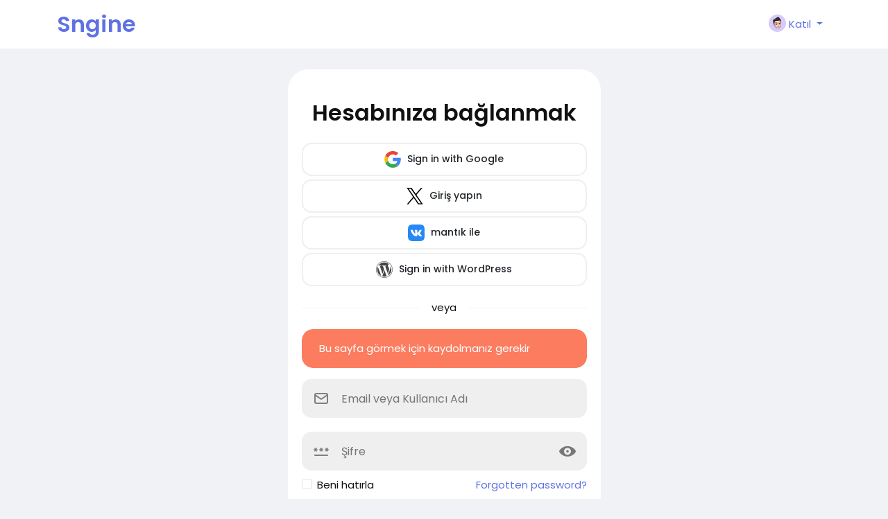

--- FILE ---
content_type: text/css
request_url: https://demo.sngine.com/content/themes/default/css/style.min.css?v=4.1.1
body_size: 24820
content:
 :root {--body-font-family: Poppins, Helvetica, "sans-serif";--body-bg-color: #f0f2f5;--body-bg-color-dark: #1E252B;--body-color: #111;--body-color-dark: #c1d4e3;--link-color: #5e72e4;--header-bg-color: #fff;--header-bg-color-dark: #262D34;--card-dark-color: #262D34;--card-dark-divider: #2e3f4d;--card-dark-hover: #2b3843;--card-dark-input: #1e252b;--card-dark-input-color: #eaeaea;--plyr-color-main: #5e72e4;}body {font-family: var(--body-font-family);padding-top: 70px;font-size: 15px;color: var(--body-color);background-color: var(--body-bg-color);position: relative;}body.night-mode {color: var(--body-color-dark);background-color: var(--body-bg-color-dark);}body.n_activated, body.n_live {padding-top: 120px;}ul {margin: 0;padding: 0;list-style: none;}a {color: var(--link-color);text-decoration: none;}a:hover {text-decoration: none;}pre {padding: 15px;font-size: 13px;word-break: break-all;word-wrap: break-word;background-color: #f7f7f7;border: 1px solid #dbdbdb;border-radius: 4px;}body.night-mode pre {color: var(--body-color-dark);background-color: var(--card-dark-input);border-color: var(--card-dark-divider);}.header-icon, .header-icon * {color: #111 ! important;fill: #111 ! important;}body.night-mode .header-icon, body.night-mode .header-icon * {color: #c1d4e3 ! important;fill: #c1d4e3 ! important;}.header-icon.active, .header-icon.active *, body.night-mode .header-icon.active, body.night-mode .header-icon.active * {color: var(--link-color) ! important;fill: var(--link-color) ! important;}.main-icon, .main-icon *, .x-form-tools {color: #5e72e4 ! important;fill: #5e72e4 ! important;}body.night-mode .main-icon, body.night-mode .main-icon *, body.night-mode .x-form-tools {color: #5e72e4 ! important;fill: #5e72e4 ! important;}.action-icon, .action-icon * {color: #111 ! important;fill: #111 ! important;}body.night-mode .action-icon, body.night-mode .action-icon * {color: #c1d4e3 ! important;fill: #c1d4e3 ! important;}.white-icon, .white-icon * {color: #fff ! important;fill: #fff ! important;}.danger-icon, .danger-icon * {color: #cb2027 ! important;fill: #cb2027 ! important;}.svg-container {display: inline-block;}.svg-container svg {width: inherit !important;height: inherit !important;}.custom-scrollbar ::-webkit-scrollbar {visibility: hidden;height: 8px;width: 8px;}.custom-scrollbar ::-webkit-scrollbar-thumb {visibility: hidden;border-radius: 4px;background: #808080;}.custom-scrollbar:hover ::-webkit-scrollbar, .custom-scrollbar:hover ::-webkit-scrollbar-thumb {visibility: visible;}.tooltip-inner {font-family: var(--body-font-family);white-space: nowrap;max-width: none;}body.night-mode .text-muted {color: #798ea4 !important;}.badge.badge-lg {font-size: 100%;}body.night-mode .img-thumbnail {background: var(--card-dark-color);border-color: var(--card-dark-divider);}.packages-permissions .list-group-item {border-width: 0 0 1px 0;}body.night-mode .list-group-item {background: var(--card-dark-color);border-color: var(--card-dark-divider);color: var(--body-color-dark);}.nav-link {color: var(--link-color);}.nav-pills.nav-search .nav-item, .nav-pills.nav-started .nav-item {margin-right: 10px;margin-bottom: 10px;}.nav-pills.nav-search .nav-item:last-child, .nav-pills.nav-started .nav-item:last-child {margin-right: 0;}.nav-pills.nav-search .nav-link:not(.active) {background: #fff;}.nav-pills.nav-started .nav-link {padding-top: 15px;padding-bottom: 15px;}.nav-pills.nav-started .nav-link:not(.active) {background: #f3f3f3;}body.night-mode .nav-pills.nav-search .nav-link:not(.active), body.night-mode .nav-pills.nav-started .nav-link:not(.active) {background: var(--card-dark-color);color: #fff;}body.night-mode .nav-pills.nav-search .nav-link:not(.active):hover, body.night-mode .nav-pills.nav-started .nav-link:not(.active):hover {background: var(--card-dark-hover);}body.night-mode .nav-tabs {border-bottom-color: var(--card-dark-divider);}body.night-mode .nav-tabs .nav-item.show .nav-link, body.night-mode .nav-tabs .nav-link.active {color: var(--body-color-dark);border-color: var(--card-dark-divider);background-color: var(--card-dark-divider);}body.night-mode .nav-tabs .nav-link:not(.active):hover {border-color: var(--card-dark-divider);}.dropdown {outline: none;}.dropdown-item.active, .dropdown-item:active {background-color: var(--link-color);}.dropdown-divider {border-color: #f4f4f4;margin-left: 20px;margin-right: 20px;}.dropdown-menu {min-width: 260px;border: 0;box-shadow: rgb(0 0 0 / 10%) 0px 10px 15px -3px, rgb(0 0 0 / 10%) 0px 4px 6px -4px;}body.night-mode .dropdown-menu {color: var(--body-color-dark);background: var(--header-bg-color-dark);box-shadow: 0 6px 12px rgba(0, 0, 0, 0.175);}.dropdown-menu .dropdown-item {font-size: 15px;padding: 12px 26px;}body.night-mode .dropdown-item {color: var(--body-color-dark);}body.night-mode .dropdown-item:focus, body.night-mode .dropdown-item:hover {color: var(--body-color-dark);background-color: var(--card-dark-hover);}body.night-mode .dropdown-divider {border-top-color: var(--card-dark-divider);}.modal {z-index: 99999;}body.night-mode .modal-content {background-color: var(--card-dark-color);}body.night-mode .modal-header, body.night-mode .modal-footer {border-color: var(--card-dark-divider);}.modal-header.with-nav {padding-bottom: 0;border-bottom: 0;}.alert {padding: 16px 24px;border-radius: 16px;}.alert-link:hover {text-decoration: underline;}.alert-dismissible {padding-right: 72px;}.alert-primary {color: #fff;border-color: #7889e8;background-color: #7889e8;}.alert-primary hr {border-top-color: #6276e4;}.alert-secondary {color: #212529;border-color: #f6f7f8;background-color: #f6f7f8;}.alert-secondary hr {border-top-color: #e8eaed;}.alert-success {color: #fff;border-color: #4fd69c;background-color: #4fd69c;}.alert-success hr {border-top-color: #3ad190;}.alert-info {color: #fff;border-color: #37d5f2;background-color: #37d5f2;}.alert-info hr {border-top-color: #1fd0f0;}.alert-warning {color: #fff;border-color: #fc7c5f;background-color: #fc7c5f;}.alert-warning hr {border-top-color: #fc6846;}.alert-danger {color: #fff;border-color: #f75676;background-color: #f75676;}.alert-danger hr {border-top-color: #f63e62;}.alert-light {color: #fff;border-color: #bac1c8;background-color: #bac1c8;}.alert-light hr {border-top-color: #acb4bd;}.alert-dark {color: #fff;border-color: #45484b;background-color: #45484b;}.alert-dark hr {border-top-color: #393b3e;}.alert-post {background: #f8f9fa;color: var(--link-color);font-weight: 600;box-shadow: 0 1px 1px rgba(0, 0, 0, 0.05);}body.night-mode .alert-post {background: var(--card-dark-hover);}.alert-chat {background: #f4f4f4;width: 75%;padding: 15px 25px !important;margin: 0 auto !important;color: #555;border-top-left-radius: 0px;border-top-right-radius: 0px;}body.night-mode .alert-chat {background: var(--card-dark-input);}.alert .title {padding-bottom: 8px;margin-bottom: 10px;font-weight: 600;border-bottom: 1px solid #00000012;}.alert .icon {display: table-cell;vertical-align: middle;padding-right: 10px;}.alert .text {display: table-cell;vertical-align: top;text-align: left;}.btn {font-size: 13px;font-weight: 600;padding: 1rem 2.5rem;white-space: nowrap;box-shadow: none !important;}.btn.focus, .btn:focus {outline: 0;box-shadow: none;}.btn.disabled, .btn:disabled {box-shadow: none;}.btn-lg, .btn-group-lg>.btn {font-size: 14px;padding: 16px 96px;}.btn-md, .btn-group-md>.btn {font-size: 12px;padding: 0.75rem 1.85rem;}.btn-sm, .btn-group-sm>.btn {font-size: 11px;padding: 8px 26px;}.btn-icon {padding: 12px 14px;}.btn-lg.btn-icon {padding: 19px 22px;}.btn-md.btn-icon {padding: 20px;}.btn-sm.btn-icon {padding: 5px 8px;}.btn-primary, .btn-primary.disabled, .btn-primary:disabled, .btn-primary:not(:disabled):not(.disabled).active, .btn-primary:not(:disabled):not(.disabled):active, .show>.btn-primary.dropdown-toggle {color: #fff;border-color: #5e72e4;background-color: #5e72e4;}.btn-primary {box-shadow: 0 4px 6px rgba(50, 50, 93, 0.11), 0 1px 3px rgba(0, 0, 0, 0.08);}.btn-primary:hover {color: #fff;border-color: #4d61cf;background-color: #4d61cf;}.btn-primary.focus, .btn-primary:focus {box-shadow: 0 4px 6px rgba(50, 50, 93, 0.11), 0 1px 3px rgba(0, 0, 0, 0.08), 0 0 0 0 rgba(94, 114, 228, 0.5);}.btn-primary:not(:disabled):not(.disabled).active:focus, .btn-primary:not(:disabled):not(.disabled):active:focus, .show>.btn-primary.dropdown-toggle:focus {box-shadow: none;}.btn-secondary, .btn-secondary.disabled, .btn-secondary:disabled, .btn-secondary:not(:disabled):not(.disabled).active, .btn-secondary:not(:disabled):not(.disabled):active, .show>.btn-secondary.dropdown-toggle {color: #212529;border-color: #f7fafc;background-color: #f7fafc;}.btn-secondary {box-shadow: 0 4px 6px rgba(50, 50, 93, 0.11), 0 1px 3px rgba(0, 0, 0, 0.08);}.btn-secondary:hover {color: #212529;border-color: #f1f4f6;background-color: #f1f4f6;}.btn-secondary.focus, .btn-secondary:focus {box-shadow: 0 4px 6px rgba(50, 50, 93, 0.11), 0 1px 3px rgba(0, 0, 0, 0.08), 0 0 0 0 rgba(247, 250, 252, 0.5);}.btn-secondary:not(:disabled):not(.disabled).active:focus, .btn-secondary:not(:disabled):not(.disabled):active:focus, .show>.btn-secondary.dropdown-toggle:focus {box-shadow: none;}body.night-mode .btn-secondary {color: #f1f1f1;border-color: #262d34;background-color: #262d34;}.btn-success, .btn-success.disabled, .btn-success:disabled, .btn-success:not(:disabled):not(.disabled).active, .btn-success:not(:disabled):not(.disabled):active, .show>.btn-success.dropdown-toggle {color: #fff;border-color: #2dce89;background-color: #2dce89;}.btn-success {box-shadow: 0 4px 6px rgba(50, 50, 93, 0.11), 0 1px 3px rgba(0, 0, 0, 0.08);}.btn-success:hover {color: #fff;border-color: #2bc080;background-color: #2bc080;}.btn-success.focus, .btn-success:focus {box-shadow: 0 4px 6px rgba(50, 50, 93, 0.11), 0 1px 3px rgba(0, 0, 0, 0.08), 0 0 0 0 rgba(45, 206, 137, 0.5);}.btn-success:not(:disabled):not(.disabled).active:focus, .btn-success:not(:disabled):not(.disabled):active:focus, .show>.btn-success.dropdown-toggle:focus {box-shadow: none;}.btn-info, .btn-info.disabled, .btn-info:disabled, .btn-info:not(:disabled):not(.disabled).active, .btn-info:not(:disabled):not(.disabled):active, .show>.btn-info.dropdown-toggle {color: #fff;border-color: #11cdef;background-color: #11cdef;}.btn-info {box-shadow: 0 4px 6px rgba(50, 50, 93, 0.11), 0 1px 3px rgba(0, 0, 0, 0.08);}.btn-info:hover {color: #fff;border-color: #10bede;background-color: #10bede;}.btn-info.focus, .btn-info:focus {box-shadow: 0 4px 6px rgba(50, 50, 93, 0.11), 0 1px 3px rgba(0, 0, 0, 0.08), 0 0 0 0 rgba(17, 205, 239, 0.5);}.btn-info:not(:disabled):not(.disabled).active:focus, .btn-info:not(:disabled):not(.disabled):active:focus, .show>.btn-info.dropdown-toggle:focus {box-shadow: none;}.btn-warning, .btn-warning.disabled, .btn-warning:disabled, .btn-warning:not(:disabled):not(.disabled).active, .btn-warning:not(:disabled):not(.disabled):active, .show>.btn-warning.dropdown-toggle {color: #fff;border-color: #fb6340;background-color: #fb6340;}.btn-warning {box-shadow: 0 4px 6px rgba(50, 50, 93, 0.11), 0 1px 3px rgba(0, 0, 0, 0.08);}.btn-warning:hover {color: #fff;border-color: #f0603f;background-color: #f0603f;}.btn-warning.focus, .btn-warning:focus {box-shadow: 0 4px 6px rgba(50, 50, 93, 0.11), 0 1px 3px rgba(0, 0, 0, 0.08), 0 0 0 0 rgba(251, 99, 64, 0.5);}.btn-warning:not(:disabled):not(.disabled).active:focus, .btn-warning:not(:disabled):not(.disabled):active:focus, .show>.btn-warning.dropdown-toggle:focus {box-shadow: none;}.btn-danger, .btn-danger.disabled, .btn-danger:disabled, .btn-danger:not(:disabled):not(.disabled).active, .btn-danger:not(:disabled):not(.disabled):active, .show>.btn-danger.dropdown-toggle {color: #fff;border-color: #f5365c;background-color: #f5365c;}.btn-danger {box-shadow: 0 4px 6px rgba(50, 50, 93, 0.11), 0 1px 3px rgba(0, 0, 0, 0.08);}.btn-danger:hover {color: #fff;border-color: #eb3357;background-color: #eb3357;}.btn-danger.focus, .btn-danger:focus {box-shadow: 0 4px 6px rgba(50, 50, 93, 0.11), 0 1px 3px rgba(0, 0, 0, 0.08), 0 0 0 0 rgba(245, 54, 92, 0.5);}.btn-danger:not(:disabled):not(.disabled).active:focus, .btn-danger:not(:disabled):not(.disabled):active:focus, .show>.btn-danger.dropdown-toggle:focus {box-shadow: none;}.btn-light, .btn-light.disabled, .btn-light:disabled, .btn-light:not(:disabled):not(.disabled).active, .btn-light:not(:disabled):not(.disabled):active, .show>.btn-light.dropdown-toggle {color: #363853;border-color: #f2f2f2;background-color: #f2f2f2;}.btn-light {box-shadow: 0 4px 6px rgba(50, 50, 93, 0.11), 0 1px 3px rgba(0, 0, 0, 0.08);}.btn-light:hover {color: #fff;border-color: #a5adb4;background-color: #a5adb4;}.btn-light.focus, .btn-light:focus {box-shadow: 0 4px 6px rgba(50, 50, 93, 0.11), 0 1px 3px rgba(0, 0, 0, 0.08), 0 0 0 0 rgba(173, 181, 189, 0.5);}.btn-light:not(:disabled):not(.disabled).active:focus, .btn-light:not(:disabled):not(.disabled):active:focus, .show>.btn-light.dropdown-toggle:focus {box-shadow: none;}.btn-dark, .btn-dark.disabled, .btn-dark:disabled, .btn-dark:not(:disabled):not(.disabled).active, .btn-dark:not(:disabled):not(.disabled):active, .show>.btn-dark.dropdown-toggle {color: #fff;border-color: #212529;background-color: #212529;}.btn-dark {box-shadow: 0 4px 6px rgba(50, 50, 93, 0.11), 0 1px 3px rgba(0, 0, 0, 0.08);}.btn-dark:hover {color: #fff;border-color: #212529;background-color: #212529;}.btn-dark.focus, .btn-dark:focus {box-shadow: 0 4px 6px rgba(50, 50, 93, 0.11), 0 1px 3px rgba(0, 0, 0, 0.08), 0 0 0 0 rgba(33, 37, 41, 0.5);}.btn-dark:not(:disabled):not(.disabled).active:focus, .btn-dark:not(:disabled):not(.disabled):active:focus, .show>.btn-dark.dropdown-toggle:focus {box-shadow: none;}.btn-link {font-weight: 400;color: var(--link-color);background-color: transparent;}.btn-link:hover {text-decoration: none;color: #233dd2;border-color: transparent;background-color: transparent;}.btn-link.focus, .btn-link:focus {text-decoration: none;border-color: transparent;box-shadow: none;}.btn-link.disabled, .btn-link:disabled {pointer-events: none;color: #8898aa;}.btn-outline-primary {color: #5e72e4;border-color: #5e72e4;background-color: transparent;background-image: none;}.btn-outline-primary:hover {color: #fff;border-color: #5e72e4;background-color: #5e72e4;}.btn-outline-primary.focus, .btn-outline-primary:focus {box-shadow: 0 0 0 0 rgba(94, 114, 228, 0.5);}.btn-outline-primary.disabled, .btn-outline-primary:disabled {color: #5e72e4;background-color: transparent;}.btn-outline-primary:not(:disabled):not(.disabled).active, .btn-outline-primary:not(:disabled):not(.disabled):active, .show>.btn-outline-primary.dropdown-toggle {color: #fff;border-color: #5e72e4;background-color: #5e72e4;}.btn-outline-primary:not(:disabled):not(.disabled).active:focus, .btn-outline-primary:not(:disabled):not(.disabled):active:focus, .show>.btn-outline-primary.dropdown-toggle:focus {box-shadow: 0 0 0 0 rgba(94, 114, 228, 0.5);}.btn-outline-secondary {color: #f7fafc;border-color: #f7fafc;background-color: transparent;background-image: none;}.btn-outline-secondary:hover {color: #212529;border-color: #f7fafc;background-color: #f7fafc;}.btn-outline-secondary.focus, .btn-outline-secondary:focus {box-shadow: 0 0 0 0 rgba(247, 250, 252, 0.5);}.btn-outline-secondary.disabled, .btn-outline-secondary:disabled {color: #f7fafc;background-color: transparent;}.btn-outline-secondary:not(:disabled):not(.disabled).active, .btn-outline-secondary:not(:disabled):not(.disabled):active, .show>.btn-outline-secondary.dropdown-toggle {color: #212529;border-color: #f7fafc;background-color: #f7fafc;}.btn-outline-secondary:not(:disabled):not(.disabled).active:focus, .btn-outline-secondary:not(:disabled):not(.disabled):active:focus, .show>.btn-outline-secondary.dropdown-toggle:focus {box-shadow: 0 0 0 0 rgba(247, 250, 252, 0.5);}.btn-outline-success {color: #2dce89;border-color: #2dce89;background-color: transparent;background-image: none;}.btn-outline-success:hover {color: #fff;border-color: #2dce89;background-color: #2dce89;}.btn-outline-success.focus, .btn-outline-success:focus {box-shadow: 0 0 0 0 rgba(45, 206, 137, 0.5);}.btn-outline-success.disabled, .btn-outline-success:disabled {color: #2dce89;background-color: transparent;}.btn-outline-success:not(:disabled):not(.disabled).active, .btn-outline-success:not(:disabled):not(.disabled):active, .show>.btn-outline-success.dropdown-toggle {color: #fff;border-color: #2dce89;background-color: #2dce89;}.btn-outline-success:not(:disabled):not(.disabled).active:focus, .btn-outline-success:not(:disabled):not(.disabled):active:focus, .show>.btn-outline-success.dropdown-toggle:focus {box-shadow: 0 0 0 0 rgba(45, 206, 137, 0.5);}.btn-outline-info {color: #11cdef;border-color: #11cdef;background-color: transparent;background-image: none;}.btn-outline-info:hover {color: #fff;border-color: #11cdef;background-color: #11cdef;}.btn-outline-info.focus, .btn-outline-info:focus {box-shadow: 0 0 0 0 rgba(17, 205, 239, 0.5);}.btn-outline-info.disabled, .btn-outline-info:disabled {color: #11cdef;background-color: transparent;}.btn-outline-info:not(:disabled):not(.disabled).active, .btn-outline-info:not(:disabled):not(.disabled):active, .show>.btn-outline-info.dropdown-toggle {color: #fff;border-color: #11cdef;background-color: #11cdef;}.btn-outline-info:not(:disabled):not(.disabled).active:focus, .btn-outline-info:not(:disabled):not(.disabled):active:focus, .show>.btn-outline-info.dropdown-toggle:focus {box-shadow: 0 0 0 0 rgba(17, 205, 239, 0.5);}.btn-outline-warning {color: #fb6340;border-color: #fb6340;background-color: transparent;background-image: none;}.btn-outline-warning:hover {color: #fff;border-color: #fb6340;background-color: #fb6340;}.btn-outline-warning.focus, .btn-outline-warning:focus {box-shadow: 0 0 0 0 rgba(251, 99, 64, 0.5);}.btn-outline-warning.disabled, .btn-outline-warning:disabled {color: #fb6340;background-color: transparent;}.btn-outline-warning:not(:disabled):not(.disabled).active, .btn-outline-warning:not(:disabled):not(.disabled):active, .show>.btn-outline-warning.dropdown-toggle {color: #fff;border-color: #fb6340;background-color: #fb6340;}.btn-outline-warning:not(:disabled):not(.disabled).active:focus, .btn-outline-warning:not(:disabled):not(.disabled):active:focus, .show>.btn-outline-warning.dropdown-toggle:focus {box-shadow: 0 0 0 0 rgba(251, 99, 64, 0.5);}.btn-outline-danger {color: #f5365c;border-color: #f5365c;background-color: transparent;background-image: none;}.btn-outline-danger:hover {color: #fff;border-color: #f5365c;background-color: #f5365c;}.btn-outline-danger.focus, .btn-outline-danger:focus {box-shadow: 0 0 0 0 rgba(245, 54, 92, 0.5);}.btn-outline-danger.disabled, .btn-outline-danger:disabled {color: #f5365c;background-color: transparent;}.btn-outline-danger:not(:disabled):not(.disabled).active, .btn-outline-danger:not(:disabled):not(.disabled):active, .show>.btn-outline-danger.dropdown-toggle {color: #fff;border-color: #f5365c;background-color: #f5365c;}.btn-outline-danger:not(:disabled):not(.disabled).active:focus, .btn-outline-danger:not(:disabled):not(.disabled):active:focus, .show>.btn-outline-danger.dropdown-toggle:focus {box-shadow: 0 0 0 0 rgba(245, 54, 92, 0.5);}.btn-outline-light {color: #adb5bd;border-color: #adb5bd;background-color: transparent;background-image: none;}.btn-outline-light:hover {color: #fff;border-color: #adb5bd;background-color: #adb5bd;}.btn-outline-light.focus, .btn-outline-light:focus {box-shadow: 0 0 0 0 rgba(173, 181, 189, 0.5);}.btn-outline-light.disabled, .btn-outline-light:disabled {color: #adb5bd;background-color: transparent;}.btn-outline-light:not(:disabled):not(.disabled).active, .btn-outline-light:not(:disabled):not(.disabled):active, .show>.btn-outline-light.dropdown-toggle {color: #fff;border-color: #adb5bd;background-color: #adb5bd;}.btn-outline-light:not(:disabled):not(.disabled).active:focus, .btn-outline-light:not(:disabled):not(.disabled):active:focus, .show>.btn-outline-light.dropdown-toggle:focus {box-shadow: 0 0 0 0 rgba(173, 181, 189, 0.5);}.btn-outline-dark {color: #212529;border-color: #212529;background-color: transparent;background-image: none;}.btn-outline-dark:hover {color: #fff;border-color: #212529;background-color: #212529;}.btn-outline-dark.focus, .btn-outline-dark:focus {box-shadow: 0 0 0 0 rgba(33, 37, 41, 0.5);}.btn-outline-dark.disabled, .btn-outline-dark:disabled {color: #212529;background-color: transparent;}.btn-outline-dark:not(:disabled):not(.disabled).active, .btn-outline-dark:not(:disabled):not(.disabled):active, .show>.btn-outline-dark.dropdown-toggle {color: #fff;border-color: #212529;background-color: #212529;}.btn-outline-dark:not(:disabled):not(.disabled).active:focus, .btn-outline-dark:not(:disabled):not(.disabled):active:focus, .show>.btn-outline-dark.dropdown-toggle:focus {box-shadow: 0 0 0 0 rgba(33, 37, 41, 0.5);}.btn-rounded {border: 0 !important;border-radius: 50%;}.btn-delete:hover {color: #fff;border-color: #eb3357;background-color: #eb3357;}.btn-delete:hover .fa:before {content: "\f1f8";}.btn-payment {background: #f7f7f7;}.btn-payment:hover {background: #f1f1f1;}body.night-mode .btn-payment {background: var(--card-dark-input);}body.night-mode .btn-payment:hover {background: var(--card-dark-hover);}.btn-voice-start, .btn-voice-stop {display: inline-block;padding: 4px 14px;background: #007bff;color: #fff;cursor: pointer;border-radius: 18px;}.btn-voice-stop {background: red;}.btn-chat {background: #fff;padding: 15px;}body.night-mode .btn-chat {background: var(--card-dark-color);}.btn-chat:hover {background: #f7f7f7;}body.night-mode .btn-chat:hover {background: var(--card-dark-hover);}.btn-icon-social {display: inline-block;background: #fbfbfb;width: 40px;height: 40px;line-height: 40px;text-align: center;border-radius: 50%;}body.night-mode .btn-icon-social {background: var(--card-dark-hover);}.btn-icon-social:hover {background: #f7f7f7;}body.night-mode .btn-icon-social:hover {background: var(--card-dark-color);}.btn-social {border-radius: 14px;border: 2px solid #EFEFEF;padding: 10px 18px;gap: 14px;font-size: 14px;font-weight: 500;transition: color .15s ease-in-out, background-color .15s ease-in-out, border-color .15s ease-in-out, box-shadow .15s ease-in-out;}.btn-social:hover {background-color: #EFEFEF;}body.night-mode .btn-social {border-color: #444a4c;color: #fff;}body.night-mode .btn-social:hover {background-color: #444a4c;}body.night-mode .form-text {color: var(--body-color-dark);}.form-group {margin-bottom: 15px;}.form-control, .form-select, .input-group-text {padding: .75rem 1.5rem;}body.night-mode .form-control, body.night-mode .form-select, body.night-mode .input-group-text {background-color: var(--card-dark-input);border-color: var(--card-dark-divider);color: var(--card-dark-input-color);}body.night-mode .form-control::placeholder, body.night-mode .form-select::placeholder {color: #72879a;}body.night-mode .form-control::-webkit-input-placeholder, body.night-mode .form-select::-webkit-input-placeholder {color: #72879a;}body.night-mode .form-control::-moz-placeholder, body.night-mode .form-select::-moz-placeholder {color: #72879a;}body.night-mode .input-group-text::placeholder {color: #72879a;}body.night-mode .input-group-text::-webkit-input-placeholder {color: #72879a;}body.night-mode .input-group-text::-moz-placeholder {color: #72879a;}.form-control:focus, .form-select:focus {box-shadow: none;}.form-label {font-weight: 600;color: #525f7f;}body.night-mode .form-label {color: var(--body-color-dark);}body.night-mode .form-control-plaintext {color: var(--body-color-dark);}.input-group .btn {padding-top: 9px;padding-bottom: 9px;}.form-check-label {padding-top: 2px;}.form-table-row {display: flex;margin-bottom: 30px;}.form-table-row.disabled {opacity: 0.5;}.form-table-row>div {flex: 1;}.form-table-row>div:last-child {flex-basis: auto;flex-grow: 0;margin-left: 10px;}.form-table-row>div.avatar {flex-basis: auto;flex-grow: 0;margin-right: 10px;}.input-money {position: relative;}.input-money span {font-size: 20px;position: absolute;top: 15px;left: 0;width: 45px;text-align: center;}.input-money.right span {left: auto;right: 0;}.input-money input {font-size: 40px;line-height: 40px;font-family: opensanslight;margin: 0;padding: 10px;padding-left: 45px;height: 60px;outline: 0;}.input-money.right input {padding-left: 10px;padding-right: 45px;}.card {border: 0 none;border-radius: 16px;margin-bottom: 20px;}body.night-mode .card {background: var(--card-dark-color);color: var(--body-color-dark);}.card-header {border: 0 none;padding: 16px;border-radius: 16px 16px 0 0 !important;}.card-footer {border-radius: 0 0 16px 16px !important;border: 0 none;}.card-header.with-icon {padding: 30px;}.card-header.with-nav {padding-bottom: 0;border-bottom: 0;}@media (min-width: 768px) {.card-header.with-icon {font-size: 16px;font-weight: 600;}}.card-header.block-title {font-size: 9px;font-weight: 600;text-transform: uppercase;padding: 10px 35px;background: transparent;}.card-body.with-nav, .card-body.with-list, .card-body.with-form {padding: 10px;}.divider, .card-body .divider, .modal-body .divider {border-top: 1px solid #e6ecf5;margin: 25px 0;}.divider.dashed, .card-body .divider.dashed, .modal-body .divider.dashed {border-top-style: dashed;}body.night-mode .divider, body.night-mode .card-body .divider, body.night-mode .modal-body .divider {border-color: var(--card-dark-divider);}@media (min-width: 768px) {.card-body.page-content {padding: 30px;}.card-body.static-page-content {padding: 50px;}}.card-pricing {border: 1px solid #f4f4f4;}.card-pricing .icon {max-width: 42px;border: 1px solid #f4f4f4;padding: 4px;border-radius: 16px;}body.night-mode .card-pricing .icon {border-color: var(--card-dark-divider);}.card-pricing .price {font-weight: 700;}body.night-mode .card-pricing, body.night-mode .card-pricing .list-group-item {border-color: var(--card-dark-divider);}.card-footer-fake {text-align: right;padding: 0.75rem 1rem;background-color: rgba(0, 0, 0, 0.03);margin: 1rem -1rem -1rem;border-radius: 0 0 16px 16px;}.bg-gradient-primary {color: #fff !important;background: linear-gradient(87deg, #5e72e4 0, #825ee4 100%) !important;}.bg-primary {color: #fff !important;background: #5e72e4 !important;}.bg-gradient-secondary {background: linear-gradient(87deg, #f7fafc 0, #f7f8fc 100%) !important;}.bg-gradient-success {color: #fff !important;background: linear-gradient(87deg, #2dce89 0, #2dcecc 100%) !important;}.bg-gradient-info {color: #fff !important;background: linear-gradient(87deg, #11cdef 0, #1171ef 100%) !important;}.bg-gradient-warning {color: #fff !important;background: linear-gradient(87deg, #fb6340 0, #fbb140 100%) !important;}.bg-gradient-danger {color: #fff !important;background: linear-gradient(87deg, #f5365c 0, #f56036 100%) !important;}.bg-gradient-light {background: linear-gradient(87deg, #adb5bd 0, #adaebd 100%) !important;}.bg-gradient-dark {color: #eee;background: linear-gradient(87deg, #212529 0, #212229 100%) !important;}.bg-gradient-default {color: #eee;background: linear-gradient(87deg, #172b4d 0, #1a174d 100%) !important;}.bg-gradient-white {background: linear-gradient(87deg, #fff 0, #fff 100%) !important;}.bg-gradient-neutral {background: linear-gradient(87deg, #fff 0, #fff 100%) !important;}.bg-gradient-darker {color: #eee;background: linear-gradient(87deg, #000 0, #000 100%) !important;}.bg-gradient-blue {color: #fff !important;background: linear-gradient(87deg, #5e72e4 0, #825ee4 100%) !important;}.bg-gradient-indigo {color: #fff !important;background: linear-gradient(87deg, #5603ad 0, #9d03ad 100%) !important;}.bg-indigo {color: #fff !important;background: #5603ad !important;}.bg-gradient-purple {color: #fff !important;background: linear-gradient(87deg, #8965e0 0, #bc65e0 100%) !important;}.bg-gradient-pink {color: #fff !important;background: linear-gradient(87deg, #f3a4b5 0, #f3b4a4 100%) !important;}.bg-gradient-red {color: #fff !important;background: linear-gradient(87deg, #f5365c 0, #aa2b07 100%) !important;}.bg-red {color: #fff !important;background: #f5365c !important;}.bg-gradient-orange {color: #fff !important;background: linear-gradient(87deg, #fb6340 0, #fbb140 100%) !important;}.bg-gradient-yellow {color: #666;background: linear-gradient(87deg, #ffd600 0, #beff00 100%) !important;}.bg-gradient-green {color: #fff !important;background: linear-gradient(87deg, #2dce89 0, #2dcecc 100%) !important;}.bg-gradient-teal {color: #fff !important;background: linear-gradient(87deg, #11cdef 0, #1171ef 100%) !important;}.bg-teal {color: #fff !important;background: #1171ef !important;}.bg-gradient-cyan {color: #fff !important;background: linear-gradient(87deg, #009688 0, #26b8ab 100%) !important }.bg-gradient-white {color: #000 !important;background: linear-gradient(87deg, #fff 0, #fff 100%) !important;}.bg-gradient-gray {color: #fff !important;background: linear-gradient(87deg, #8898aa 0, #888aaa 100%) !important;}.bg-gradient-gray-dark {color: #fff !important;background: linear-gradient(87deg, #32325d 0, #44325d 100%) !important;}.bg-gradient-light {color: #000 !important;background: linear-gradient(87deg, #ced4da 0, #cecfda 100%) !important;}.bg-gradient-lighter {color: #000 !important;background: linear-gradient(87deg, #e9ecef 0, #e9eaef 100%) !important;}.bs-callout {background: #fff;padding: 20px;margin: 20px 0;border-left: 5px solid #eee;border-radius: 3px;}body.night-mode .bs-callout {background: var(--card-dark-input);}.bs-callout h4 {margin-top: 0;margin-bottom: 5px;}.bs-callout p:last-child {margin-bottom: 0;}.bs-callout code {border-radius: 3px;}.bs-callout+.bs-callout {margin-top: -5px;}.bs-callout-default {border-left-color: #777;}.bs-callout-default h4 {color: #777;}.bs-callout-primary {border-left-color: #428bca;}.bs-callout-primary h4 {color: #428bca;}.bs-callout-success {border-left-color: #5cb85c;}.bs-callout-success h4 {color: #5cb85c;}.bs-callout-danger {border-left-color: #d9534f;}.bs-callout-danger h4 {color: #d9534f;}.bs-callout-warning {border-left-color: #f0ad4e;}.bs-callout-warning h4 {color: #f0ad4e;}.bs-callout-info {border-left-color: #5bc0de;}.bs-callout-info h4 {color: #5bc0de;}.bootstrap-select:not(.input-group-btn) {height: 100%;}.bootstrap-select .dropdown-toggle .filter-option {display: inline-block !important;position: static !important;padding: 0 !important;}.bootstrap-select .btn-outline-light {color: #495057;border-color: #ddd;}.bootstrap-select .option .icon {display: table-cell;vertical-align: middle;padding-right: 10px;}.bootstrap-select .option .text {display: table-cell;vertical-align: top;text-align: left;}div.mce-fullscreen {z-index: 99999;}.ui-autocomplete {position: absolute;top: 0;left: 0;cursor: default;z-index: 9999;}.ui-widget-content {background: #fff;color: #444;z-index: 99999;padding: 10px;border-radius: 0 0 3px 3px;box-shadow: 0 3px 4px rgba(0, 0, 0, 0.15);}body.night-mode .ui-widget-content {background: var(--header-bg-color-dark);box-shadow: 0 6px 12px rgba(0, 0, 0, 0.175);}.ui-menu-item {position: relative;margin: 0;padding: 5px 0;border-radius: 3px;cursor: pointer;}.ui-menu-item:hover {background: #efefef;}body.night-mode .ui-menu-item:hover {background: #424242;}.ui-menu-item a {color: #444;}body.night-mode .ui-menu-item a {color: #e5e5e5;}.ui-menu-item img {width: 30px;margin: 5px;border-radius: 50%;}.ui-menu-item span {font-size: 13px;}.ui-helper-hidden-accessible {display: none;}.tagify {width: 100%;}body.night-mode .tagify {border-color: var(--card-dark-divider);color: var(--body-color-dark);}body.night-mode .tagify__dropdown, body.night-mode .tagify__dropdown__wrapper {background-color: var(--card-dark-input);border-color: var(--card-dark-divider);}body.night-mode .tagify__dropdown__item--active {background-color: var(--card-dark-input);}.tagify__dropdown {z-index: 99999 !important;}.cc-window.cc-floating {border-radius: 10px;}.table>:not(caption)>*>* {padding: .875rem .875rem;}.tagify {border-radius: var(--bs-border-radius);}.plyr.fluid-video.non-fullscreen .plyr__video-wrapper {max-height: calc(100vh - 350px);width: auto;height: auto;max-width: 100%;overflow: hidden;}.plyr.fluid-video.non-fullscreen .plyr__video-wrapper video {max-height: calc(100vh - 350px);}.plyr.fluid-video.fullscreen .plyr__video-wrapper {max-height: 100%;height: 100%;width: 100%;}.plyr.fluid-video.fullscreen .plyr__video-wrapper video {max-height: 100%;}.main-wrapper {width: 100%;min-width: 260px;}.top-bar {position: fixed;top: 0;left: 0;right: 0;height: 50px;font-size: 13px;line-height: 50px;background: #fff2cc;color: #333;z-index: 1001;}@media (min-width: 768px) {.top-bar .col-sm-5 {text-align: right;}}.top-bar.danger {background: #ce3426;color: #fff;}.top-bar.danger a {color: #fff200;}.top-bar.danger a:hover {text-decoration: underline;}.bottom-bar {position: fixed;bottom: 10px;left: 50%;transform: translate(-50%, 0);z-index: 1001;}.logged-as-container {background: rgb(93 114 228 / 100%);padding: 20px 40px;border-radius: 16px;color: #fff;}.logged-as-container a {color: #fff200;}.main-header {position: fixed;top: 0;left: 0;right: 0;height: 70px;background: var(--header-bg-color);z-index: 1001;}body.night-mode .main-header {background: var(--header-bg-color-dark);box-shadow: 0 1px 4px rgba(0, 0, 0, 0.2);}body.modal-open .main-header, body.modal-open .top-bar {padding-right: 17px !important;}@media (min-width: 768px) {body.modal-open:not(.n_chat) .main-header, body.modal-open:not(.n_chat) .top-bar {padding-right: 74px !important;}}@media (min-width: 1200px) {.main-wrapper, .top-bar, .main-header {padding-right: 75px;}body.n_chat .main-wrapper, body.n_chat .top-bar, body.n_chat .main-header {padding-right: 0;}}body.n_activated .main-header, body.n_live .main-header {top: 50px;}.main-header .logo-wrapper {position: relative;padding-left: 48px;height: 70px;overflow: hidden;word-break: break-all;}@media (min-width: 768px) {.main-header .logo-wrapper {padding-left: 0;}}.main-header .logo {display: block;font-size: 32px;font-weight: 600;line-height: 70px;opacity: 1;}.main-header img.logo-light {display: inline-block;}body.night-mode .main-header img.logo-light {display: none;}.main-header img.logo-dark {display: none;}body.night-mode .main-header img.logo-dark {display: inline-block;}.main-header .logo:hover {opacity: 0.8;text-decoration: none;}.main-header .logo img {max-height: 50px;}.main-header .menu-icon {position: absolute;top: 10px;left: 0;display: block;text-align: center;color: #fff;height: 50px;padding: 15px 14px;line-height: 100%;border-radius: 4px;}.main-header .menu-icon:hover {background-color: rgba(255, 255, 255, 0.1);}.main-header .search-wrapper {position: relative;}.main-header .search-input-icon {position: absolute;top: 10px;right: 12px;}.main-header .search-wrapper .form-control {height: 44px;margin-top: 13px;margin-bottom: 8px;padding-right: 34px;box-shadow: none;background: #f2f2f2;border: 0 none;border-radius: 8px;color: #222;font-size: 16px;}body.night-mode .main-header .search-wrapper .form-control {background: var(--body-bg-color-dark);color: var(--body-color-dark);}.main-header .search-wrapper .form-control::placeholder {color: #999999;}.main-header .search-wrapper .form-control::-webkit-input-placeholder {color: #999999;}.main-header .search-wrapper .form-control:-moz-placeholder {color: #999999;opacity: 1;}body.night-mode .main-header .search-wrapper .form-control::placeholder {color: #72879a;}body.night-mode .main-header .search-wrapper .form-control::-webkit-input-placeholder {color: #72879a;}body.night-mode .main-header .search-wrapper .form-control:-moz-placeholder {color: #72879a;opacity: 1;}.navbar-wrapper>ul {display: flex;}.navbar-wrapper>ul>li {flex: 1;text-align: center;margin: 0 2px;}.navbar-wrapper>ul>li.mini-search {flex: 4;}.navbar-wrapper>ul>li>a {position: relative;display: block;text-align: center;height: 50px;margin-top: 10px;padding: 0 10px;line-height: 50px;border-radius: 8px;}.navbar-wrapper>ul>li>a:hover {background-color: rgb(160 160 160 / 10%);}body.night-mode .navbar-wrapper>ul>li>a:hover {background-color: rgb(234 234 234 / 10%);}.navbar-wrapper>ul>li.dropdown.show>a {background-color: rgba(255, 255, 255, 0.1);}body.night-mode .navbar-wrapper>ul>li.dropdown.show>a {background-color: #494c62;}.navbar-wrapper .counter {position: absolute;top: 5px;right: 0;padding: 2px 4px;color: #fff;font-size: 10px;line-height: 14px;font-weight: 600;border-radius: 3px;}.navbar-wrapper .counter.red {background: #ff5e3a;}.navbar-wrapper .counter.blue {background: #38a9ff;}.navbar-wrapper .counter.purple {background: #7c5ac2;}.user-menu>img {display: inline-block;margin-top: -5px;height: 20px;width: 20px;border-radius: 50%;}@media (min-width: 768px) {.user-menu>img {height: 25px;width: 25px;}}.main-header .user-menu .title {display: none;}.footer-bottom-bar .user-menu.dropdown-toggle::after {content: none;}.navbar-wrapper>ul>li.dropdown {position: static;}@media (min-width: 768px) {.navbar-wrapper>ul>li.dropdown {position: relative;}}.dropdown-widget {width: 100%;padding-bottom: 0;padding-top: 0;}.dropdown-widget-header {padding: 12px;font-size: 11px;border-bottom: 1px solid #f4f4f4;}body.night-mode .dropdown-widget-header {border-color: var(--card-dark-divider);}.dropdown-widget-header .title {font-size: 16px;line-height: 22px;font-weight: 500;}.dropdown-widget-header a:hover {text-decoration: underline;}.dropdown-widget-body {padding: 0;font-size: 12px;}.dropdown-widget-body .title {border-top: 1px solid #e4e4e4;border-bottom: 1px solid #e4e4e4;color: #9a9fbf;padding: 8px;display: block;font-size: 11px;font-weight: 600;line-height: 16px;}body.night-mode .dropdown-widget-body .title {border-color: var(--card-dark-divider);}.dropdown-widget-footer {display: block;padding: 10px 0;border-top: 1px solid #f4f4f4;border-bottom: 0 none;text-align: center;font-size: 13px;}body.night-mode .dropdown-widget-footer {border-color: var(--card-dark-divider);}.dropdown-widget-footer:hover {text-decoration: underline;}@media (min-width: 768px) {.dropdown-widget {min-width: 380px !important;}.dropdown-widget.dropdown-search {border-radius: 0.375rem;}}.no-data {padding: 8px 20px;background: #f7f7f7;border-radius: 10px;font-weight: 500;}body.night-mode .no-data {background: var(--card-dark-input);}.payment-plans {display: flex;flex-wrap: wrap;gap: 10px;}.payment-plan {flex-basis: 100%;background: #f9f9f9;padding: 15px 30px;border-radius: 16px;}@media (min-width: 1400px) {.payment-plan {flex-basis: 49%;}.payment-plan.full {flex-basis: 100%;}}body.night-mode .payment-plan {background: var(--card-dark-input);}.payment-plan.new {display: flex;align-items: center;justify-content: center;color: var(--link-color);cursor: pointer;min-height: 150px;}.payment-plan.new.address {min-height: 220px;}.shipping-address {padding: 20px;margin-bottom: 10px;border: 1px solid #f4f4f4;border-radius: 16px;}body.night-mode .shipping-address {border-color: var(--card-dark-divider);}.section-title {background: #f5f5f5;padding: 14px;font-weight: 600;text-align: center;border-radius: 8px;}body.night-mode .section-title {background-color: var(--card-dark-hover);}.heading-small {font-size: 12px;padding: 4px 0;letter-spacing: 0.04em;text-transform: uppercase;}.hr-heading {display: block;overflow: hidden;text-align: center;white-space: nowrap;}.hr-heading-text {position: relative;display: inline-block;}.hr-heading-text:before, .hr-heading-text:after {position: absolute;top: 50%;width: 9999px;height: 1px;background: #f4f4f4;content: "";}body.night-mode .hr-heading-text:before, body.night-mode .hr-heading-text:after {background: var(--card-dark-divider);}.hr-heading-text:before {right: 100%;margin-right: 15px;}.hr-heading-text:after {left: 100%;margin-left: 15px;}.user-box {display: block;margin: 5px;text-align: center;text-decoration: none;}.circled-user-box {margin: 5px;}.circled-user-box .user-box {position: relative;padding-top: 100%;margin: 0;margin-bottom: 20px;}.pro-box-wrapper .user-box {width: 71px;float: left;opacity: 0.55;}.pro-box-wrapper.full-opacity .user-box {opacity: 1;}.pro-box-wrapper .user-box.slick-center {opacity: 1;transform: scale(1.1);font-weight: 600;}.user-box img {width: 100%;height: 100%;margin: 0 auto;border-radius: 50%;}.circled-user-box .user-box img {position: absolute;top: 0;left: 0;bottom: 0;right: 0;object-fit: cover;}.pro-box-wrapper .user-box img {width: 60px;height: 60px;box-shadow: 0 1px 2px rgba(0, 0, 0, 0.2);}.user-box .name {margin-top: 5px;font-size: 11px;word-break: break-word;white-space: nowrap;overflow: hidden;text-overflow: ellipsis;}.circled-user-box .user-box .name {position: absolute;left: 0;right: 0;}.ui-box {position: relative;background: #fff;padding: 50px 15px 15px;margin-top: 50px;margin-bottom: 20px;text-align: center;border-radius: 16px;}.ui-box.darker {background: #f4f4f4;}body.night-mode .ui-box {background: var(--card-dark-input);}.ui-box .img {position: absolute;top: -50px;left: 50%;transform: translate(-50%);background: #fff;padding: 4px;margin: 0 auto;border-radius: 50%;}body.night-mode .ui-box .img {background: var(--card-dark-color);}.ui-box img {height: 92px;width: 92px;border-radius: 50%;object-fit: cover;}.ui-box .btn {box-shadow: none;}.stat-panel {border-radius: 16px;margin-bottom: 20px;overflow: hidden;}.stat-panel.border {border: 1px solid #e6ecf5;}body.night-mode .stat-panel.border {border-color: var(--card-dark-divider) !important;}.stat-cell {position: relative;padding: 40px;}.stat-cell.narrow {padding: 25px;}.stat-cell .icon {position: absolute;top: 20px;right: 20px;background: #fff;font-size: 20px;width: 48px;height: 48px;padding: 14px;border-radius: 50%;}.stat-cell .bg-icon {position: absolute;bottom: -5px;right: -5px;font-size: 100px;opacity: 0.25;}.stat-cell a {font-size: 12px;color: #fff;}.stat-cell a:hover {text-decoration: underline;}.main-side-nav {z-index: 2;}.main-side-nav img {width: 24px;height: 24px;margin-right: 10px;}.main-side-nav a, .main-side-nav .static {display: block;font-weight: 500;padding: 10px 16px;color: #5a5a5a;}body.night-mode .main-side-nav a, body.night-mode .main-side-nav .static {color: var(--body-color-dark);}.main-side-nav a[data-bs-toggle="collapse"]:after {font-family: "Font Awesome 5 Free";font-weight: 700;font-style: normal;font-variant: normal;float: right;content: "\f107";transition: all 0.15s ease;color: var(--link-color);text-rendering: auto;-webkit-font-smoothing: antialiased;}.main-side-nav a[data-bs-toggle="collapse"][aria-expanded="true"]:after {content: "\f106";}.main-side-nav a:hover {color: var(--link-color);}.main-side-nav a.no-border {border-bottom: 0;}.main-side-nav>li.active>a {background-color: #e5eaef;color: var(--link-color);border-radius: 5px;}body.night-mode .main-side-nav a:hover, body.night-mode .main-side-nav>li.active>a {background-color: var(--card-dark-hover);color: #fff;border-radius: 16px;}.main-side-nav ul>li.active>a {color: var(--link-color);}.main-side-nav ul a {margin-left: 32px;padding: 10px 20px;font-size: 13px;border-left: 1px solid #e4e4e4;}body.night-mode .main-side-nav ul a {color: var(--body-color-dark);border-left-color: var(--card-dark-divider);}.side-nav a, .side-nav .static {display: block;font-weight: 500;padding: 15px 25px;color: #333;}body.night-mode .side-nav a, body.night-mode .side-nav .static {color: var(--body-color-dark);}.side-nav a:hover {color: var(--link-color);}.side-nav a[data-bs-toggle="collapse"]:after {font-family: "Font Awesome 5 Free";font-weight: 700;font-style: normal;font-variant: normal;display: inline-block;float: right;content: "\f105";transition: all 0.15s ease;color: #ced4da;text-rendering: auto;-webkit-font-smoothing: antialiased;}.side-nav a[data-bs-toggle="collapse"][aria-expanded="true"]:after {transform: rotate(90deg);color: var(--link-color);}.side-nav>li.active>a {background-color: #f6f9fc;color: var(--link-color);border-radius: 16px;}body.night-mode .side-nav>li.active>a {background-color: var(--card-dark-hover);color: #fff;}.side-nav ul>li.active>a {color: var(--link-color);}.side-nav ul a {margin-left: 32px;padding: 10px 20px;font-size: 11px;color: #888da8;border-left: 1px solid #eee;}body.night-mode .side-nav ul a {border-left-color: var(--card-dark-divider);}.content-tabs {background: #fff;margin-bottom: 20px;padding: 0 5px;border-radius: 8px;}body.night-mode .content-tabs {background: var(--card-dark-color);}@media (min-width: 768px) {.content-tabs {padding: 0 10px;}}.content-tabs>ul>li {float: left;}.content-tabs>ul>li>a {display: block;padding: 12px 14px;font-size: 12px;line-height: 24px;color: #666;transition: all 0.2s ease;}body.night-mode .content-tabs>ul>li>a {color: var(--body-color-dark);}@media (min-width: 768px) {.content-tabs>ul>li>a {padding: 20px 28px;font-size: 15px;}}.content-tabs>ul>li.active>a {color: var(--link-color);font-weight: 600;border-bottom: 2px solid var(--link-color);}.see-more {text-align: center;margin-top: 10px;margin-bottom: 20px;padding: 10px;}@media (max-width: 768px) {.see-more {margin-bottom: 90px;}}.see-more:hover {text-decoration: underline;cursor: pointer;}.see-more.loading:hover {text-decoration: none;cursor: default;}.see-more.done:hover {text-decoration: underline;cursor: text;}.feeds-item {border-bottom: 1px solid #f4f4f4;}body.night-mode .feeds-item {border-color: var(--card-dark-divider);}.feeds-item.with-hover:hover {cursor: pointer;}.feeds-item:last-child {border-bottom: 0 none;}.feeds-item.unread {background: #e9eaed;}body.night-mode .feeds-item.unread {background: var(--card-dark-input);}.data-container {display: block;width: 100%;padding: 8px;min-height: 56px;}.data-container.small {min-height: 46px;}a.data-container:hover, .data-container.clickable:hover {background: #f6f7f8;text-decoration: none;cursor: pointer;}body.night-mode a.data-container:hover, body.night-mode .data-container.clickable:hover {background: var(--card-dark-divider);}.data-avatar {display: block;position: relative;float: left;}.data-avatar img {width: 30px;height: 30px;text-align: center;border-radius: 50%;}@media (min-width: 768px) {.data-avatar img {width: 40px;height: 40px;border-radius: 50%;}.data-container.small .data-avatar img {width: 30px;height: 30px;}}.data-avatar .left-avatar, .data-avatar .right-avatar {background-size: cover;background-position: center center;float: left;overflow: hidden;width: 14px;height: 30px;margin-right: 1px;border-radius: 20px 0 0 20px;}.data-avatar .right-avatar {width: 15px;margin-right: 0;border-radius: 0 20px 20px 0;}@media (min-width: 768px) {.data-avatar .left-avatar, .data-avatar .right-avatar {width: 19px;height: 40px;border-radius: 20px 0 0 20px;}.data-avatar .right-avatar {width: 20px;border-radius: 0 20px 20px 0;}.data-container.small .data-avatar .left-avatar, .data-container.small .data-avatar .right-avatar {width: 14px;height: 30px;}.data-container.small .data-avatar .right-avatar {width: 15px;}}.data-reaction {position: absolute;bottom: -4px;right: -6px;}.data-content {padding-left: 38px;color: #555;font-size: 13px;}body.night-mode .data-content {color: var(--body-color-dark);}.toast-body .data-content {color: #fff;}@media (min-width: 768px) {.data-content {padding-left: 48px;word-wrap: break-word;}.data-container.small .data-content {padding-left: 38px;}}.data-content .data-img {background-color: #fff;border: 1px solid #ddd;padding: 1px;width: 48px;height: 48px;object-fit: cover;}.data-content .btn {padding: 2px 6px;font-size: 10px;}@media (min-width: 576px) {.data-content .btn {padding: 4px 12px;font-size: 12px;}}.data-content .name {font-weight: bold;}.data-content .time {font-size: 10px;color: #888;}.data-content .text {word-break: break-all;}.x-form {position: relative;}.x-form-tools {position: absolute;}.x-form-tools>li {float: left;margin-left: 4px;padding: 4px 2px;border-radius: 50%;}.x-form-tools>li:first-child {margin-left: 0;}.x-form-tools>li:hover {background: #f3f3f3;cursor: pointer;}body.night-mode .x-form-tools>li:hover {background: var(--card-dark-hover);}.x-form-tools-post, .x-form-tools-attach, .x-form-tools-voice, .x-form-tools-emoji {position: relative;overflow: hidden;display: inline-block;cursor: pointer;}@media (min-width: 992px) {.x-form-tools-post {display: none;}}.x-form-tools-attach input[type="file"] {position: absolute;top: 0;right: 0;min-width: 100%;min-height: 100%;font-size: 100px;text-align: right;filter: alpha(opacity=0);opacity: 0;outline: none;background: white;cursor: inherit;display: block;}.attachments li {float: left;width: 64px;height: 64px;margin-right: 5px;margin-bottom: 5px;transition: padding 0.5s;}@media (min-width: 768px) {.attachments li {width: 96px;height: 96px;}}.attachments li.item {position: relative;cursor: pointer;border-radius: 10px;}.attachments li.item img {width: 64px;height: 64px;border-radius: 10px;}@media (min-width: 768px) {.attachments li.item img {width: 94px;height: 94px;}}.attachments li.item .name {background: #fafafa;height: 100%;width: 100%;padding: 10px;color: #999;font-size: 10px;word-break: break-all;}.attachments li.item button {position: absolute;top: 2px;right: 5px;color: #fff;text-shadow: 0 1px 0 #000;}.attachments li.loading {padding-top: 22px;background: #f3f3f3;border: 1px solid #f4f4f4;display: none;border-radius: 10px;}@media (min-width: 768px) {.attachments li.loading {padding-top: 45px;}}body.night-mode .attachments li.loading {background: var(--card-dark-color);border-color: var(--card-dark-divider);}.attachments li.add {position: relative;overflow: hidden;padding: 20px 0 0 25px;color: #ddd;font-size: 16px;cursor: pointer;border-radius: 16px;border: 2px dashed #cecece;}body.night-mode .attachments li.add {color: var(--body-color-dark);border-color: var(--card-dark-divider);}@media (min-width: 768px) {.attachments li.add {padding: 30px 0 0 35px;font-size: 24px;}}.x-uploader {overflow: hidden;}.x-uploader input[type="file"] {position: absolute;top: 0;right: 0;min-width: 100%;min-height: 100%;font-size: 100px;text-align: right;opacity: 0;outline: none;background: white;cursor: pointer;display: block;}.x-uploader .fa {cursor: pointer;}.x-image {position: relative;background-size: cover;background-repeat: no-repeat;background-position: center;background-color: #eee;border: 1px dashed #ccc;width: 96px;height: 96px;overflow: hidden;display: block;border-radius: 10px;}body.night-mode .x-image {background-color: var(--card-dark-input);border-color: var(--card-dark-divider);}.x-image.full {width: 100%;}.x-image.sm {width: 48px;height: 48px;}.x-image:before {position: absolute;top: 0;left: 0;right: 0;width: 100%;height: 100%;background: #000;content: "";opacity: 0;}.x-image:hover.x-image:before {opacity: 0.2;}.x-image-success {display: none;position: absolute;top: 0;left: 0;opacity: 0.5;background: #000;width: 100%;height: 100%;padding-top: 30%;text-align: center;color: #fff;font-size: 12px;transition: all 0.5s;}.x-image-loader {display: none;position: absolute;top: 0;left: 0;opacity: 0.5;background: #000;width: 100%;height: 100%;padding-top: 50%;transition: all 0.5s;}.x-image.full .x-image-loader {padding-top: 20%;}.x-image .x-uploader {position: absolute;top: 0;bottom: 0;left: 0;right: 0;text-align: center;padding: 37px;}.x-image.full .x-uploader {padding-top: 35px;}.x-image button {position: absolute;top: 0;right: 5px;z-index: 2;}.x-progress {height: 5px;margin: 0 1.5rem;border-radius: 25px;}.tbl-image {width: 24px;height: 24px;float: left;margin-right: 5px;border-radius: 50%;}.tbl-image.app-icon {width: 34px;height: 34px;border-radius: 4px;}.verified-badge {color: #55acee;}.pro-badge {color: #e13c4c;}.privacy-badge {color: #fff;font-size: 16px;}.verified-badge:hover, .pro-badge:hover, .privacy-badge:hover {cursor: pointer;}.ads-title {font-size: 14px;padding: 5px 0;margin: 0;word-break: break-all;}.ads-descrition {font-size: 12px;word-break: break-word;}.adblock-warning-message {display: none;padding: 20px;background: #d30000;text-align: center;color: #fff;border-radius: 16px;margin-bottom: 20px;}.adblock-detector {position: fixed;top: 70px;left: 0;right: 0;display: none;margin-bottom: 30px;padding: 40px 10px;background: #d30000;text-align: center;font-weight: bold;color: #fff;}@media (min-width: 768px) {.user-popover {position: relative;}.user-popover-wrapper {width: 400px;min-height: 180px;z-index: 99999;}.user-popover-content {width: 400px;position: absolute;top: 5px;left: 0;border-radius: 16px;background-color: #fff;box-shadow: 0 1px 12px rgba(0, 0, 0, 0.2);z-index: 999999;}body.night-mode .user-popover-content {background: var(--card-dark-color);}.user-card {position: relative;}.user-card-cover {width: 100%;height: 120px;background-color: #424242;background-size: cover;background-position: center center;border-radius: 16px 16px 0 0;}body.night-mode .user-card-cover {background-color: #151a1f;}.user-card-avatar {position: absolute;left: 15px;bottom: -15px;padding: 2px;border-radius: 50%;background: #fff;box-shadow: 0 0 0 1px rgba(0, 0, 0, 0.3);}body.night-mode .user-card-avatar {background: var(--card-dark-color);}.user-card-avatar img {width: 60px;height: 60px;border-radius: 50%;}.user-card-info {position: absolute;left: 96px;bottom: 10px;color: #fff;}.user-card-info a {color: #fff;text-shadow: 0 0 3px rgba(0, 0, 0, 0.9);}.user-card-info a:hover {text-decoration: underline;}.user-card-info a.name {font-size: 20px;font-weight: 600;}.user-card-info .info {font-size: 12px;line-height: 15px;text-shadow: 0 0 3px rgba(0, 0, 0, 0.9);}.user-card-meta {padding-left: 96px;padding-top: 10px;font-size: 14px;color: #000;}body.night-mode .user-card-meta {color: var(--body-color-dark);}.user-popover-content .popover-footer {padding: 8px;text-align: center;border-radius: 0 0 6px 6px;}.user-popover-content .popover-footer .btn {padding: 6px 12px;margin-right: 5px;margin-bottom: 5px;}}.trending-item {word-break: break-word;display: block;padding: 5px 0;font-size: 13px;}.trending-item .hash {display: block;color: #ffffff;font-weight: bold;font-size: 14px;}.trending-item .frequency {font-size: 12px;color: #ffeb00;}.trending-item:hover .hash {text-decoration: underline;}.sticker {max-height: 100px;display: block;margin: 0 auto;}.publisher-overlay {background: #000;position: fixed;top: 0;left: 0;right: 0;opacity: 0;z-index: 1002;}body.publisher-focus .publisher-overlay {bottom: 0;opacity: 0.6;}.publisher {margin-bottom: 20px;background: #fff;border-radius: 16px;box-shadow: 0 1px 1px rgba(0, 0, 0, 0.05);}body.night-mode .publisher {background: var(--card-dark-color);}body.publisher-focus .publisher {z-index: 1003;}.publisher.mini {margin-bottom: 0;border-radius: 0;}.publisher-loader {display: none;position: absolute;top: 5px;right: 10px;z-index: 1;}.publisher-close {position: absolute;top: 5px;right: 10px;z-index: 1;}.publisher-message {position: relative;padding: 15px 15px 20px 65px;}.publisher-message.no-avatar {padding-left: 15px;}.publisher-message.colored, .post-colored, .post-colored-preview {height: 300px;padding: 30px;background-repeat: no-repeat !important;background-size: cover !important;}.publisher-message.colored {border-radius: 2px 2px 0 0;}.post-colored-preview {border-radius: 2px;}.post-colored-preview.small {height: 180px;}.post-colored-preview h2 {text-align: center;padding-top: 100px;}.post-colored-preview h4 {text-align: center;padding-top: 50px;}.publisher-message.colored .colored-text-wrapper, .post-colored-text-wrapper {height: 240px;display: flex;text-align: center;}.publisher-message.colored .colored-text-wrapper {overflow-x: auto;}.publisher-avatar {position: absolute;left: 15px;top: 15px;width: 40px;height: 40px;padding: 2px;border: 1px solid #efefef;border-radius: 50%;}body.night-mode .publisher-avatar {border-color: var(--card-dark-divider);}.publisher-message.colored .publisher-avatar {display: none;}.publisher textarea:not(.form-control) {background: transparent;direction: ltr;resize: none;outline: none;width: 100%;margin-top: 5px;padding: 0;font-size: 16px;line-height: 24px;height: 24px;border: 0 none;}body.night-mode .publisher textarea:not(.form-control) {color: #fff;}.publisher textarea:not(.form-control)::placeholder {color: inherit;opacity: 0.65;}.publisher textarea:not(.form-control):-ms-input-placeholder {color: inherit;opacity: 0.65;}.publisher textarea:not(.form-control)::-ms-input-placeholder {color: inherit;opacity: 0.65;}.publisher-message.colored textarea, .post-colored .post-text {text-align: center;font-size: 25px;line-height: 30px;font-weight: 600;margin: auto;}.publisher-message.colored textarea {min-height: 60px;}.post-colored .post-text a {color: inherit !important;text-decoration: underline !important;}.post-colored .post-text a:hover {text-decoration: none !important;}.publisher-emojis {display: none;position: absolute;bottom: 5px;right: 10px;}.publisher-emojis .far {cursor: pointer;color: #555;}body.night-mode .publisher-emojis .far {color: var(--body-color-dark);}.publisher-slider {display: none;}.publisher-scraper {display: none;position: relative;padding: 10px;}.publisher-scraper video {width: 100%;}.publisher-scraper img {width: 100%;height: auto;}.publisher-scraper-remover {position: absolute;top: 15px;right: 20px;width: 26px;height: 26px;padding-right: 4px;background: #fbfbfb;border: 1px solid #eaeaea;border-radius: 50%;z-index: 1;}body.night-mode .publisher-scraper-remover {background: var(--card-dark-color);border-color: var(--card-dark-divider);}.publisher-scraper-remover:hover {background: #fff;}.publisher-scraper-remover button.close {opacity: 0.5;}.publisher-attachments {padding: 10px 10px 5px;}.publisher-meta {position: relative;border-top: 1px dashed #eee;font-weight: 600;margin: 0 15px;padding: 8px 0;display: none;}body.night-mode .publisher-meta {border-color: var(--card-dark-divider);}.publisher-meta.top {border-top: 0;border-bottom: 1px dashed #eee;}.publisher-meta .svg-container {position: absolute;top: 18px;left: 14px;}.publisher-meta .svg-container.static {position: static;}.publisher-meta input {background: #f3f3f3;width: 100%;color: var(--link-color);font-weight: 600;font-size: 14px;line-height: 20px;padding: 12px 16px 12px 40px;outline: 0 none;border: 0 none;border-radius: 16px;}.publisher-meta input.no-icon {padding: 12px 16px;}body.night-mode .publisher-meta input {color: var(--body-color-dark);background: var(--card-dark-input);}.publisher-meta input::-webkit-input-placeholder {color: #9c9c9c;}.publisher-meta input:-moz-placeholder {color: #9c9c9c;opacity: 1;}.publisher-meta input:-ms-input-placeholder {color: #9c9c9c;}.publisher-custom-thumbnail {display: none;position: relative;margin: 10px 15px;padding: 8px 0;border-top: 1px dashed #eee;overflow: hidden;}body.night-mode .publisher-custom-thumbnail {border-color: var(--card-dark-divider);}.publisher-custom-thumbnail .x-image {width: 100%;height: 160px;margin-top: 5px;}.publisher-custom-thumbnail .x-image-loader {padding-top: 80px;}#feelings-menu-toggle {white-space: nowrap;padding: 5px;cursor: pointer;padding: 8px 18px;background: #f3f3f3;color: #6f6f6f;font-weight: 600;border-radius: 18px;}body.night-mode #feelings-menu-toggle {background: var(--card-dark-input);}#feelings-menu-toggle.active {display: table-cell;background: #e2e8f6;}body.night-mode #feelings-menu-toggle.active {background: var(--card-dark-input);color: var(--body-color-dark);}#feelings-data {display: table-cell;width: 100%;padding-left: 5px;}#feelings-data span {white-space: nowrap;padding: 10px 14px;background: var(--link-color);color: #ffffff;font-weight: 600;border-radius: 18px;cursor: pointer;}#feelings-data span .twa {vertical-align: middle;}.feeling-item {padding: 5px;cursor: pointer;color: #666;margin-bottom: 5px;}body.night-mode .feeling-item {color: var(--body-color-dark);}.feeling-item:hover {background: #fff;color: var(--link-color) !important;}body.night-mode .feeling-item:hover {background: var(--card-dark-input);}.feeling-item .icon {display: table-cell;vertical-align: top;padding-right: 10px;}.feeling-item .data {display: table-cell;vertical-align: middle;width: 100%;font-size: 1.2em;font-weight: 600;}.colored-pattern-item {display: inline-block;height: 36px;width: 36px;padding: 0;border: 2px solid #fff;border-radius: 50%;background-size: cover;cursor: pointer;}body.night-mode .colored-pattern-item {border-color: var(--card-dark-input);}.colored-pattern-item.active {box-shadow: 0px 0px 0px 2px rgba(51, 103, 214, 0.65);}.dropdown-menu.gif-search {display: none;}.gif-search .item {width: 33%;float: left;margin-right: 1px;margin-bottom: 1px;}.gif-search .item>img {width: 100%;height: fit-content;cursor: pointer;}.publisher-tools-tabs {margin: 0 15px;padding-top: 15px;border-top: 1px solid #f4f4f4;border-bottom: 1px solid #f4f4f4;}body.night-mode .publisher-tools-tabs {border-color: var(--card-dark-divider);}.publisher-tools-tabs .divider {border-top: 1px solid #f4f4f4;margin-bottom: 15px;}body.night-mode .publisher-tools-tabs .divider {border-top-color: var(--card-dark-divider);}.publisher-tools-tab {display: block;background: #f7f7f7;padding: 10px 14px;color: #555;font-size: 13px;font-weight: 700;border-radius: 16px;margin-bottom: 15px;}body.night-mode .publisher-tools-tab {background: var(--card-dark-hover);color: var(--body-color-dark);}.publisher-tools-tab:hover {background: #f3f3f3;color: var(--link-color);cursor: pointer;}body.night-mode .publisher-tools-tab:hover {background: var(--card-dark-input);}.publisher-tools-tab.active, body.night-mode .publisher-tools-tab.active {color: var(--link-color);}.publisher-tools-tab.activated {background: #d2e0ff;}body.night-mode .publisher-tools-tab.activated {background: var(--card-dark-input);}.publisher-tools-tab[data-tab="video"].activated:after, .publisher-tools-tab[data-tab="audio"].activated:after, .publisher-tools-tab[data-tab="file"].activated:after {content: "";background: transparent;position: absolute;top: 0;bottom: 0;left: 0;right: 0;cursor: initial;}.publisher-tools-tab.disabled {position: relative;}.publisher-tools-tab.disabled:hover {background: #f7f7f7;color: #7f838a;cursor: initial;}body.night-mode .publisher-tools-tab.disabled:hover {background: var(--card-dark-input);color: var(--body-color-dark);}.publisher-tools-tab.disabled:after {content: "";background: #fff;position: absolute;top: 0;bottom: 0;left: 0;right: 0;opacity: 0.6;border-radius: 16px;}body.night-mode .publisher-tools-tab.disabled:after {background: #000;}.publisher-tools-tab.attach {position: relative;overflow: hidden;}.publisher-tools-tab.attach form {display: initial;}.publisher-tools-tab img {width: 24px;height: 24px;margin-right: 5px;}.publisher-footer {text-align: right;padding: 15px;}.publisher-footer-options {text-align: left;border-bottom: 1px solid #f4f4f4;margin-bottom: 20px;}body.night-mode .publisher-footer-options {border-color: var(--card-dark-divider);}.publisher-footer-buttons {display: flex;justify-content: space-between;}.posts-filter {margin-bottom: 20px;padding-bottom: 5px;border-bottom: 1px solid #dfdfdf;line-height: 34px;font-weight: 600;}body.night-mode .posts-filter {border-bottom-color: var(--card-dark-divider);}.posts-filter .btn-group .btn, .posts-filter .btn-group .open .btn.dropdown-toggle, .posts-filter .btn-group .btn-default.active, .posts-filter .btn-group .btn-default:active, .posts-filter .btn-group .open .btn-default.dropdown-toggle {background: #fff;box-shadow: none !important;border: 0 none !important;padding: 6px 10px !important;border-radius: 10px;font-size: 13px;}body.night-mode .posts-filter .btn-group .btn, body.night-mode .posts-filter .btn-group .open .btn.dropdown-toggle, body.night-mode .posts-filter .btn-group .btn-default.active, body.night-mode .posts-filter .btn-group .btn-default:active, body.night-mode .posts-filter .btn-group .open .btn-default.dropdown-toggle {background: var(--card-dark-color);color: var(--body-color-dark);}.posts-filter .countries-filter {background: #ffff;padding: 7px 10px;border-radius: 10px;font-size: 13px;color: #212529;}body.night-mode .posts-filter .countries-filter {background: var(--card-dark-color);color: var(--body-color-dark);}.posts-filter .dropdown-menu:not(.countries-dropdown) {min-width: 160px;}.posts-filter .dropdown-menu .dropdown-item {padding: 2px 16px;}.add-job-question {background: #f7f7f7;margin: 10px 0;padding: 10px;font-weight: 600;text-align: center;border: 1px solid #ddd;border-radius: 4px;cursor: pointer;}.add-job-question:hover {background: #f3f3f3;}body.night-mode .add-job-question {background: var(--card-dark-input);border-color: var(--card-dark-divider);}body.night-mode .add-job-question:hover {background: var(--card-dark-color);}.job-question {background: #f7f7f7;margin: 10px 0;padding: 20px;border-radius: 16px;}body.night-mode .job-question {background: var(--card-dark-input);}.job-question .question {font-size: 16px;font-weight: bold;}.job-question .answer {font-size: 14px;}.job-candidate-wrapper {padding: 15px;border: 1px solid #f4f4f4;border-radius: 16px;margin-bottom: 20px;}body.night-mode .job-candidate-wrapper {border-color: var(--card-dark-divider);}.job-candidate-avatar {position: relative;display: table-cell;vertical-align: top;padding-right: 10px;}.job-candidate-info {display: table-cell;vertical-align: top;width: 100%;font-size: 14px;word-break: break-word;}.job-candidate-info .name {font-size: 18px;font-weight: 600;margin-bottom: 10px;}.posts-staging-btn {display: none;position: fixed;top: 150px;left: 50%;transition: all 0.2s ease;transform: translate(-50%, -50%);z-index: 99;}.post {position: relative;margin-bottom: 20px;background: #fff;border-radius: 16px;box-shadow: 0px 0px 30px 0px rgb(82 63 105 / 5%);}body.night-mode .post {background: var(--card-dark-color);}.post.flagged {padding: 15px;background: #f6f7f8;}.post .pin-icon {position: absolute;right: 18px;top: -10px;width: auto;font-size: 25px;color: #f9b340;}.post.boosted, body.night-mode .post.boosted {border: 2px solid #ffa412;}.post .boosted-icon {position: absolute;left: -5px;top: -15px;width: auto;padding: 3px 6px;font-size: 16px;background: #ffa412;color: #ffffff;border-radius: 50%;-ms-transform: rotate(-20deg);-webkit-transform: rotate(-20deg);transform: rotate(-20deg);}.post.pending, body.night-mode .post.pending, .blog.pending, body.night-mode .blog.pending {border: 1px dashed #9b9b9b;}.post .pending-icon, .blog .pending-icon {position: absolute;right: 18px;top: -18px;width: auto;font-size: 25px;color: #f9b340;}.post.highlighted {border: 1px solid #4083a9;box-shadow: inset 0 0 0 1px #4083a9;}.post.is_hidden {border: 2px dashed #aeaeae;border-radius: 8px;z-index: 1;}.post a:not(.dropdown-item):hover {text-decoration: underline;}.post-memory-header {padding: 10px 20px;border-bottom: 1px solid #f4f4f4;font-size: 14px;font-weight: 600;text-transform: capitalize;}body.night-mode .post-memory-header {border-color: var(--card-dark-divider);}.post-body.with-loader {padding: 16px;}.post-top-alert {padding: 10px 0;background: repeating-linear-gradient(45deg, #606dbc, #606dbc 10px, #465298 10px, #465298 20px);border-radius: 8px 8px 0 0;color: #fff;font-weight: 500;text-align: center;filter: grayscale(1);}.post-header {padding: 16px 16px 0;margin-bottom: 10px;}.post-avatar {position: relative;display: table-cell;vertical-align: top;padding-right: 10px;}.post-avatar-anonymous {padding: 5px;border-radius: 50%;overflow: hidden;}.post-avatar-picture {background-size: cover;background-repeat: no-repeat;background-position: center;background-color: #eee;width: 100%;height: 100%;padding-top: 100%;overflow: hidden;min-width: 60px;min-height: 60px;display: block;border-radius: 20px;}.post-avatar-picture.small {min-width: 25px;min-height: 25px;}.post-avatar-picture.large {min-width: 60px;min-height: 60px;}.post-avatar-picture.rounded {border-radius: 50%;}.post-avatar .online-dot {font-size: 10px;margin-right: 3px;position: absolute;top: 50px;right: 4px;border: 3px solid #fff;border-radius: 50%;color: #65a830;}body.night-mode .post-avatar .online-dot {border-color: var(--card-dark-color);}.post-meta {display: table-cell;vertical-align: top;width: 100%;word-break: break-word;word-wrap: break-word;}.post-meta .dropdown .dropdown-toggle {color: #888;padding: 6px 8px;border-radius: 10px;}.post-meta .dropdown .dropdown-toggle.show, .post-meta .dropdown .dropdown-toggle:hover {color: #666;cursor: pointer;background: #f4f4f4;}body.night-mode .post-meta .dropdown .dropdown-toggle.show, body.night-mode .post-meta .dropdown .dropdown-toggle:hover {background: var(--card-dark-divider);color: var(--body-color-dark);}.post-meta .dropdown-toggle:after {display: none !important;}.post-author {font-size: 14px;line-height: 20px;font-weight: bold;}.post-time {color: #999;font-size: 11px;line-height: 16px;}.post-time a {color: #999;}.post-time .fa:not(.fa-star):hover {cursor: pointer;}.post-time .btn-group {}.post-time .btn-group, .post-time .btn-group .btn {background: transparent !important;box-shadow: none !important;border: 0 none !important;padding: 2px 4px !important;color: #999 !important;}.post-time .btn-group .btn:hover {background: #f3f3f3 !important;}.post-text {padding: 0 16px;text-align: initial;word-break: initial;word-wrap: break-word;overflow: hidden;margin-bottom: 10px;transition: height 0.2s;}.post-product-container .post-text, .post-media-meta .post-text {padding: 0;}.post-replace {font-size: 15px;line-height: 22px;}.post-replace>a[data-readmore-toggle] {margin-left: 16px;}.post-product-container .post-replace>a[data-readmore-toggle] {margin-left: 0;}.post-text-translation {border-left: 2px solid #e9eaee;padding-left: 10px;margin-top: 10px;}.post-text .twa {height: 1.6em !important;width: 1.6em !important;margin: 0 0.0665em 0 0.15em !important;vertical-align: -0.15em !important;background-size: 1.6em 1.6em !important;}.post-paid-description {margin-top: 20px;padding: 20px;background: #f7f7f7;}body.night-mode .post-paid-description {background: var(--card-dark-color);}.post-snippet {margin: 16px;border: 1px solid #f4f4f4;border-radius: 16px;}body.night-mode .post-snippet {border-color: var(--card-dark-divider);}.post-snippet-toggle {padding: 6px;border-radius: 4px;text-align: center;}.post-edit {padding: 0 16px;}.post-stats {margin-top: 15px;margin-bottom: 10px;padding: 0 16px;font-size: 11px;color: #999;}.post-actions {display: flex;margin-top: 10px;padding: 6px 16px 6px 16px;border-top: 1px solid #f4f4f4;}body.night-mode .post-actions {border-color: var(--card-dark-divider);}.post-actions .action-btn {flex: 1;padding: 10px;color: #555;font-size: 13px;font-weight: 700;line-height: 14px;text-align: center;border-radius: 14px;transition: all 0.1s ease-in-out;}body.night-mode .post-actions .action-btn {color: var(--body-color-dark);}.post-actions .action-btn:hover {background: #f7f7f7;cursor: pointer;}body.night-mode .post-actions .action-btn:hover {background: var(--card-dark-hover);}.post-tips {display: flex;gap: 10px;margin-top: 10px;padding: 6px 16px 6px 16px;border-top: 1px solid #f4f4f4;}body.night-mode .post-tips {border-color: var(--card-dark-divider);}.post-tips .btn {flex: 1;font-weight: 700;text-align: center;border-radius: 14px;transition: all 0.1s ease-in-out;}.post-footer {background: #f9f9f9;border-top: 1px solid #eee;border-radius: 0 0 14px 14px;padding: 0 15px;}body.night-mode .post-footer {background: var(--card-dark-color);border-top-color: var(--card-dark-divider);}.post-approval {background: #f9f9f9;border-top: 1px solid #eee;padding: 15px;text-align: right;border-radius: 0 0 16px 16px;}body.night-mode .post-approval {background: var(--card-dark-color);border-top-color: var(--card-dark-divider);}.post-social-share {padding-bottom: 15px;margin-bottom: 20px;text-align: center;border-bottom: 1px solid #f4f4f4;}body.night-mode .post-social-share {border-color: var(--card-dark-divider);}.post-comments {padding-top: 10px;}.comments-filter {margin-bottom: 10px;padding-bottom: 10px;border-bottom: 1px solid #e6ecf5;}body.night-mode .comments-filter {border-bottom-color: var(--card-dark-divider);}.comments-filter .btn-group .btn, .comments-filter .btn-group .open .btn.dropdown-toggle, .comments-filter .btn-group .btn-default.active, .comments-filter .btn-group .btn-default:active, .comments-filter .btn-group .open .btn-default.dropdown-toggle {background: transparent !important;box-shadow: none !important;border: 0 none !important;padding-left: 0 !important;padding-right: 0 !important;color: var(--link-color) !important;}.comments-filter .dropdown-menu {min-width: 100%;}.comments-filter .dropdown-menu .dropdown-item {padding: 4px 16px;}.pg_wrapper a {display: block;position: relative;width: 100%;height: 100%;background-size: cover;background-position: center center;background-color: #f5f5f5;}body.night-mode .pg_wrapper a {background-color: var(--card-dark-hover);}.pg_wrapper .more {position: absolute;top: 0;right: 0;left: 0;bottom: 0;background: rgba(0, 0, 0, 0.3);color: #fff;font-size: 2em;font-weight: 600;line-height: 100%;text-align: center;padding-top: 40%;}.pg_1x {text-align: center;}.pg_1x img {max-width: 100%;max-height: 680px;}.pg_2x {width: 50%;float: left;padding-right: 1px;}.pg_2x>a {padding-bottom: 100%;}.pg_2o3, .pg_1o3 {float: left;margin-right: 1px;}.pg_1o3 {margin-right: -1px;}.pg_2o3 .pg_2o3_in {margin-bottom: 1px;}.pg_2o3 .pg_2o3_in:last-child {margin-bottom: 0;}.pg_1o3 .pg_1o3_in {margin-bottom: 1px;}.pg_1o3 .pg_1o3_in:last-child {margin-bottom: 0;}.post-media {background: #f3f3f3;border-radius: 16px;}.post-media.module {background: transparent;border: 1px solid #f3f3f3;}body.night-mode .post-media.module {background: transparent;border-color: var(--card-dark-divider);}.post-snippet .post-media {border-radius: 4px;}body.night-mode .post-media {background: var(--card-dark-input);}.post-media.list {background: #fff;box-shadow: none;margin-bottom: 15px;border: 0;}body.night-mode .post-media.list {background: var(--card-dark-color);}.post-media img.img-fluid {width: 100%;max-height: 350px;}.post-media-image-wrapper {position: relative;}.post-media-image-meta {position: absolute;bottom: 15px;left: 15px;}.post-media-image {display: block;position: relative;}.post-media-image>div {border-radius: 16px;}.post-media-image img, .post-media-image .image {width: 100%;height: 100%;overflow: hidden;min-width: 100px;min-height: 100px;border-radius: 16px;}.post-media-image .image {background-size: cover;background-repeat: no-repeat;background-position: center center;background-color: #eee;padding-top: 50%;}body.night-mode .post-media-image .image {background-color: transparent;}.post-media-image .source {position: absolute;bottom: 10px;left: 10px;padding: 8px 12px;background: rgba(0, 0, 0, 0.65);color: #fff;font-size: 13px;border-radius: 10px;text-transform: uppercase;}.post-media-image .date {position: absolute;top: 20px;left: 20px;padding: 0;background: #fff;color: #000;font-size: 20px;line-height: 24px;font-weight: bold;border-radius: 10px;text-transform: uppercase;text-align: center;}body.night-mode .post-media-image .date {background: var(--card-dark-input);color: var(--body-color-dark);}.post-media-image .date .month {background: red;color: #fff;padding: 5px 20px;border-radius: 0 0 10px 10px;}.post-media-image .date .day {padding: 5px 20px;}.post-media-image .icon {position: absolute;bottom: -31px;left: 50%;margin-left: -31px;padding: 15px;background: #fff;border-radius: 50%;box-shadow: 0 1px 2px rgba(0, 0, 0, 0.2);}body.night-mode .post-media-image .icon {background: var(--card-dark-input);}.embed-facebook-wrapper iframe {display: none;}.embed-iframe-wrapper {padding: 0 16px;}.embed-iframe-wrapper * {width: 100% !important;}.embed-iframe-wrapper iframe {min-height: 100%;}.post-media-meta {padding: 15px;width: 100%;transition: all 0.2s;}.post-media-meta .title {display: block;font-size: 16px;font-weight: 600;line-height: 22px;word-break: break-word;}.post-media-meta .title:hover {text-decoration: none;}.post-media-meta .text {max-height: 135px;overflow: hidden;}.post-media-meta .info {color: #999;font-size: 11px;}.post-funding-meta, .post-job-meta, .post-course-meta, .post-merit-meta {padding: 15px;padding-bottom: 0;text-align: center;}.post-funding-meta .funding-title, .post-job-meta .job-title, .post-course-meta .course-title {font-size: 18px;font-weight: 600;line-height: 26px;word-break: break-word;}.post-funding-meta .funding-completion {background: #f7f7f7;padding: 10px;border: 1px solid #e5e5e5;margin-top: 10px;border-radius: 6px;text-align: left;}.post-funding-meta .funding-description, .post-job-meta .job-description, .post-course-meta .course-description, .post-merit-meta .merit-description {background: #f7f7f7;padding: 10px;border: 1px solid #e5e5e5;margin-top: 10px;border-radius: 16px;}body.night-mode .funding-completion, body.night-mode .funding-description, body.night-mode .job-description, body.night-mode .course-description, body.night-mode .merit-description {border-color: var(--card-dark-divider);background: var(--card-dark-input);}.post-downloader {border-top: 1px solid #eee;border-bottom: 1px solid #eee;padding: 10px 16px;margin-top: 10px;}body.night-mode .post-downloader {border-color: var(--card-dark-divider);}.post-downloader .icon {display: table-cell;vertical-align: middle;background-color: #f9f9f9;padding: 10px 20px;border-radius: 16px;}body.night-mode .post-downloader .icon {background-color: var(--card-dark-input);}.post-downloader .info {display: table-cell;vertical-align: top;padding-left: 10px;width: 100%;}.post-product-container {padding: 0 16px;}.post-product-wrapper {display: flex;background: #f7f7f7;padding: 10px 5px;border: 1px solid #e5e5e5;font-size: 14px;border-radius: 16px;}body.night-mode .post-product-wrapper {border-color: var(--card-dark-divider);background: var(--card-dark-input);}.post-product-details {flex: 1;border-right: 1px solid #e5e5e5;text-align: center;vertical-align: middle;}body.night-mode .post-product-details {border-color: var(--card-dark-divider);}.post-product-details:last-child {border-right: 0;}.post-product-details .title {font-weight: 600;margin-bottom: 3px;}.post-product-details .description {color: #555;}.post-product-details .description .badge {font-size: 13px;padding: 4px 12px;}body.night-mode .post-product-details .description {color: var(--body-color-dark);}.action-dropdown-menu .fa {margin-right: 10px;color: #8b8b8b;}.action-dropdown-menu .action {font-size: 14px;line-height: 18px;font-weight: 600;}.action-dropdown-menu .action.no-icon {padding-left: 22px;font-weight: normal;}.action-dropdown-menu .action.no-desc {font-weight: normal;}.action-dropdown-menu .action-desc {padding-left: 30px;color: #555;font-size: 11px;line-height: 16px;}body.night-mode .action-dropdown-menu .action-desc {color: #a2acb7;}.poll-options {padding: 0 16px;}.poll-option {display: table-cell;vertical-align: top;position: relative;width: 100%;padding: 8px 12px;background-color: #ebebeb;font-weight: 600;border-radius: 16px;}body.night-mode .poll-option {background-color: var(--card-dark-input);}.poll-option:hover {cursor: pointer;background: #d4d4d4;}.poll-option .percentage-bg {position: absolute;top: 0;left: 0;height: 100%;background-color: #89a8e8;border-radius: 12px;opacity: 0.5;}body.night-mode .poll-option .percentage-bg {background-color: var(--link-color);}.poll-voters {display: table-cell;vertical-align: top;padding-left: 5px;}.poll-voters .more {width: 35px;height: 35px;background-color: #ebebeb;padding: 8px 0;border-radius: 50%;font-size: 13px;font-weight: 600;text-align: center;cursor: pointer;}body.night-mode .poll-voters .more {background-color: var(--card-dark-input);}.youtube-player {position: relative;padding-top: 56%;height: 0;overflow: hidden;max-width: 100%;background: #000;border-radius: 16px;}.youtube-player iframe {position: absolute;top: 0;left: 0;width: 100%;height: 100%;background: transparent;}.youtube-player img {position: absolute;top: 0;bottom: 0;left: 0;right: 0;display: block;margin: auto;max-width: 100%;width: 100%;height: auto;cursor: pointer;transition: 0.4s all;}.youtube-player img:hover {filter: brightness(75%);}.youtube-player .play {width: 72px;height: 72px;left: 50%;top: 50%;margin-left: -36px;margin-top: -36px;position: absolute;background-image: url(/content/themes/default/images/youtube.png);background-size: contain;cursor: pointer;}.youtube-player.with-live .play {width: 52px;height: 52px;left: 50%;top: 50%;margin-left: -26px;margin-top: -26px;position: absolute;background-image: url(/content/themes/default/images/play-button.png);background-size: contain;cursor: pointer;}.who-shares {background: #f3f3f3;}body.night-mode .who-shares {background: var(--body-bg-color-dark);}.post-custom-fileds-wrapper {background: #f7f7f7;padding: 10px 20px;border: 1px solid #e5e5e5;font-size: 14px;border-radius: 6px;text-align: left;}body.night-mode .post-custom-fileds-wrapper {background: var(--card-dark-color);border-color: var(--card-dark-divider);}.post-custom-fileds-wrapper div:not(:last-child) {margin-bottom: 10px;padding-bottom: 10px;border-bottom: 1px solid #e7e7e7;}body.night-mode .post-custom-fileds-wrapper div:not(:last-child) {border-color: var(--card-dark-divider);}.comment {padding-bottom: 10px;}.comment-avatar {float: left;}.comment-avatar-picture {background-size: cover;background-repeat: no-repeat;background-position: center;background-color: #eee;width: 100%;height: 100%;padding-top: 100%;overflow: hidden;min-width: 46px;min-height: 46px;display: block;border-radius: 50%;}.comment-data, .comment-edit {margin-left: 56px;}.comment-data .img-fluid {max-width: 30%;max-height: 100px;margin: 5px 0;}.comment-inner-wrapper {display: flex;margin-bottom: 5px;}.comment-inner {position: relative;padding: 8px 12px;background-color: #fff;border-radius: 18px;box-shadow: 0 0 1px rgba(0, 0, 0, 0.1);}body.night-mode .comment-inner {background-color: var(--card-dark-input);}.comment-inner:before {content: "";display: block;position: absolute;left: -6px;top: 9px;width: 0;height: 0;border: 8px solid transparent;border-left-width: 0;border-right-color: #ffffff;cursor: default;z-index: 1;filter: drop-shadow(-1px 1px 0px rgba(0, 0, 0, 0.02));}body.night-mode .comment-inner:before {border-right-color: var(--card-dark-input);}.comment-author {font-weight: 500;}.comment-text {text-align: initial;word-break: break-word;word-wrap: break-word;overflow: hidden;margin-bottom: 5px;}.comment-text .twa {font-size: 1.4em;}.comment-actions>li {float: left;margin-right: 8px;}.comment-replies {padding-top: 10px;}.comment-replies>ul {width: 100%;}.post-form textarea, .comment-form textarea {background: #fff;direction: ltr;display: block;border: 0;resize: none;outline: none;width: 100%;padding: 8px 16px;padding-right: 136px;margin: 0;font-size: 16px;line-height: 26px;height: 46px;border-radius: 12px;}.post-form textarea {padding-right: 44px;}.post-edit .post-form textarea, .post-edit .comment-form textarea {background: #f7f7f7;}body.night-mode .post-form textarea, body.night-mode .comment-form textarea {color: var(--card-dark-input-color);background: var(--card-dark-input);}@media (min-width: 992px) {.comment-form textarea {padding-right: 106px;}}.post-form .x-form-tools, .comment-form .x-form-tools {bottom: 8px;right: 14px;}.comment-voice-notes, .comment-attachments {background: #fff;padding: 10px 14px 4px 14px;margin-top: 5px;border: 1px solid #eee;border-radius: 18px;}.comment-voice-notes {display: none;padding: 10px;}body.night-mode .comment-voice-notes, body.night-mode .comment-attachments {background: transparent;border-color: var(--card-dark-divider);}.comment .comment-btn {display: none;float: right;}.comment:hover .comment-btn {display: block;}.live-comments .comment:hover .comment-btn {display: none;}.comment-btn button.close {font-size: 1.4em;}.comment .dropdown-toggle-icon {color: #999;padding: 5px;border-radius: 50%;}.comment .dropdown-toggle-icon:hover {background: #e9eaee;cursor: pointer;}body.night-mode .comment .dropdown-toggle-icon:hover {background: var(--card-dark-divider);}.blog-container {background: #ffffff;border-radius: 16px;overflow: hidden;margin-bottom: 20px;display: block;color: inherit;text-decoration: none;position: relative;}body.night-mode .blog-container {background: var(--card-dark-color);}@media (min-width: 768px) {.blog-container {height: 410px;}.blog-container.primary {background: var(--link-color);}}.blog-image {min-height: 150px;}@media (min-width: 576px) {.blog-image {overflow: hidden;height: 150px;}}.blog-image img {height: 100%;width: 100%;object-fit: cover;}@media (min-width: 768px) {.blog-container.primary .blog-image {display: inline-block;width: 50%;height: 100%;max-height: 100%;}.blog-container.primary .blog-image img {width: auto;max-width: inherit;}}.blog-source {position: absolute;top: 110px;left: 10px;padding: 6px;background: rgba(0, 0, 0, 0.65);color: #fff;font-size: 13px;border-radius: 3px;text-transform: uppercase;}.blog-container.primary .blog-source {bottom: 10px;top: auto;}.blog-content {padding: 10px;}@media (min-width: 768px) {.blog-container.primary .blog-content {color: #fff;display: inline-block;vertical-align: top;width: 49%;}}.blog-content h3 {margin: 0;font-weight: 900;font-size: 20px;text-transform: uppercase;}@media (min-width: 576px) {.blog-container .blog-content h3 {overflow: hidden;text-overflow: ellipsis;display: -webkit-box;line-height: 24px;max-height: 72px;-webkit-line-clamp: 3;-webkit-box-orient: vertical;}}@media (min-width: 768px) {.blog-container.primary .blog-content h3 {font-size: 26px;line-height: 30px;max-height: 180px;-webkit-line-clamp: 6;}}.blog-content .text {margin: 12px 0;font-size: 13px;}@media (min-width: 576px) {.blog-container .blog-content .text {overflow: hidden;text-overflow: ellipsis;display: -webkit-box;line-height: 18px;max-height: 108px;-webkit-line-clamp: 6;-webkit-box-orient: vertical;}}@media (min-width: 768px) {.blog-container.primary .blog-content .text {margin: 13px 0;font-size: 16px;font-weight: 300;line-height: 20px;max-height: 140px;-webkit-line-clamp: 7;}}@media (min-width: 768px) {.blog-container.primary .text-link {color: #eee;}}.blog-content .post-avatar {padding-right: 5px;padding-top: 3px;}.blog-more {width: 0%;height: 100%;color: #aaa;background-color: var(--link-color);position: absolute;top: 0;opacity: 0;text-align: center;-o-transition: all 0.4s ease-out 0s;transition: all 0.4s ease-out 0s;}.blog-more span {position: absolute;top: calc(50% - 22px);left: calc(50% - 45px);border: 1px solid #fff;display: inline-block;padding: 10px 30px;border-radius: 16px;color: #fff;font-size: 16px;}.blog-container:hover .blog-more {width: 100%;opacity: 0.95;}.blog {position: relative;border-radius: 16px;}.blog-wrapper {background: #fff;padding: 30px;border-radius: 16px 16px 0 0;}.blog-wrapper.no-footer {border-radius: 16px;}body.night-mode .blog-wrapper {background: var(--card-dark-color);}.blog-wrapper h3 {margin-top: 0;margin-bottom: 20px;}.blog-meta-counter {display: inline-block;padding: 6px 14px;margin-bottom: 5px;font-size: 13px;line-height: 24px;color: #515eab;background: #f5f5f5;border-radius: 12px;}.blog-meta-counter:hover {color: #999;background: #e1e1e1;cursor: pointer;}.blog-text {font-size: 1.2em;line-height: 1.6em;word-break: initial;word-wrap: break-word;}.blog-text img {max-width: 100% !important;height: auto !important;}.blog-text iframe {width: 100% !important;}.blog-tags {margin-top: 20px;}.blog-tags ul>li {display: inline-block;margin-right: 4px;margin-top: 4px;}.blog-tags ul>li>a {border-radius: 12px;background: #f5f5f5;padding: 4px 18px;line-height: 24px;color: #555;font-weight: 600;font-size: 13px;text-transform: uppercase;text-align: center;word-break: break-all;word-wrap: break-word;display: inline-block;}.blog-tags ul>li>a:hover {background: #b9b9b9;color: #fff;}.blogs-widget-header {margin-bottom: 20px;border-bottom: 1px solid #e1e1e1;}body.night-mode .blogs-widget-header {border-color: var(--card-dark-divider);}.blogs-widget-title {display: inline-block;margin: 0;margin-bottom: -1px;text-transform: uppercase;white-space: nowrap;font-weight: 500;font-size: 18px;line-height: 40px;color: var(--link-color);border-bottom: 1px solid var(--link-color);}.blogs-widget-title.lg {line-height: 60px;}.blog-categories {margin-bottom: 15px;}.blog-categories li {float: left;margin-right: 5px;margin-bottom: 5px;}.blog-category {border-radius: 12px;background: #d8daf2;padding: 4px 14px;line-height: 24px;color: #515eab;font-weight: 600;font-size: 13px;text-transform: uppercase;text-align: center;white-space: nowrap;display: inline-block;}body.night-mode .blog-category {background: #3f4851;color: var(--body-color-dark);}.blog-category.small {font-size: 9px;}.blog-category:hover, body.night-mode .blog-category:hover {background: var(--link-color);color: #fff;}.dropdown-menu.auto-complete {display: none;}.typeahead {position: relative;float: left;}.typeahead input {background: transparent;width: 100%;color: #4e5665;font-size: 16px;line-height: 30px;outline: 0 none;border: 0 none;}body.night-mode .typeahead input {color: #fff;}.tags li {float: left;padding: 8px 12px;margin: 0 3px 3px 0;background: #f4f4f4;font-size: 12px;line-height: 16px;border-radius: 16px;}body.night-mode .tags li {background: var(--card-dark-color);}.tags button {font-size: 8px;margin-left: 4px;}.pac-container {z-index: 999999;}.lightbox-open {overflow: hidden;}.lightbox {position: fixed;top: 0;right: 0;bottom: 0;left: 0;width: 100%;height: 100%;background: rgba(0, 0, 0, 0.75);z-index: 9999;overflow-y: scroll;}@media (min-width: 992px) {.lightbox {overflow-y: none;}}.lightbox-container {display: table;width: 100%;box-shadow: 0 0 15px 0 rgba(0, 0, 0, 0.6);padding-right: 0;padding-left: 0;}@media (min-width: 992px) {.lightbox-container {height: 100%;}}.lightbox-preview {position: relative;display: block;width: 100%;vertical-align: middle;background: #000;text-align: center;}@media (min-width: 992px) {.lightbox-preview {display: table-cell;width: 60%;max-width: 800px;}}@media (min-width: 1200px) {.lightbox-preview {width: 70%;}}.lightbox-preview.nodata {width: 100%;}.lightbox-preview.with-live {padding: 25px;}.lightbox-preview.with-live video {top: 0 !important;left: 0 !important;}.lightbox-exit {position: absolute;top: 4%;right: 2%;opacity: 0.5;color: #fff;}.lightbox-exit:hover {opacity: 1;cursor: pointer;}.lightbox-next, .lightbox-prev {position: absolute;top: 50%;opacity: 0.5;}.lightbox-next {right: 2%;}.lightbox-prev {left: 2%;}.lightbox-next:hover, .lightbox-prev:hover {opacity: 1;cursor: pointer;}.lightbox-next .fa, .lightbox-prev .fa {color: #fff;text-shadow: 0 2px 2px rgba(0, 0, 0, 0.5);}.lightbox-download {position: absolute;bottom: 4%;left: 2%;}.lightbox-download a {color: #fff;opacity: 0.5;}.lightbox-download a:hover {opacity: 0.75;}.lightbox-preview img {margin: 0 auto;max-width: 100%;max-height: calc(100vh - 92px);}.lightbox-data {display: block;width: 100%;vertical-align: top;background: #fff;}@media (min-width: 992px) {.lightbox-data {display: table-cell;width: 40%;}}@media (min-width: 1200px) {.lightbox-data {width: 30%;}}body.night-mode .lightbox-data {background: var(--card-dark-color);}.lightbox-post {padding: 0 8px;height: calc(100vh - 113px);}.stories-wrapper {overflow: auto;padding-bottom: 0;margin-bottom: 5px;}.stories.carousel {overflow: unset !important;}.add-story {position: relative;display: inline-block;width: 110px;height: 160px;margin-bottom: 25px;cursor: pointer;}.add-story .img {display: block;width: 100%;height: 100%;background-size: cover;background-position: center;border-radius: 16px;}.add-story .add {position: absolute;bottom: -16px;left: 50%;transform: translateX(-50%);padding: 6px;border-radius: 16px;background: #fff;font-size: 14px;color: var(--link-color);fill: var(--link-color);}body.night-mode .add-story .add {background: var(--card-dark-color);}.stories.sngine.carousel .story {width: 110px;max-width: 100%;}.stories.sngine.carousel .story>.item-link>.item-preview {max-height: 100%;height: 160px;}.stories.sngine .story>a>.item-preview>img {border-radius: 16px;padding: 2px;border: 2px solid var(--link-color);}.stories.sngine .story.seen {opacity: 0.5;}.stories.carousel .story>.item-link>.info {font-size: 13px;}#zuck-modal-content .story-viewer.muted .tip.muted {display: none !important;}.chat-sidebar {display: none;position: fixed;right: 10px;top: 80px;bottom: 10px;width: 65px;}body.n_activated .chat-sidebar, body.n_live .chat-sidebar {top: 130px;}@media (min-width: 1200px) {.chat-sidebar {display: block;}}.chat-sidebar-content {position: absolute;top: 0;bottom: 120px;width: 100%;}.chat-avatar-wrapper {margin-bottom: 5px;cursor: pointer;}.chat-avatar-wrapper:hover .last-seen {opacity: 1;}.chat-avatar {position: relative;width: 50px;height: 50px;margin-bottom: 5px;margin-left: auto;margin-right: auto;}.chat-avatar img {background-size: cover;background-repeat: no-repeat;background-position: center;background-color: #eee;width: 100%;height: 100%;border-radius: 50%;}.chat-avatar .online-status {position: absolute;bottom: 0;right: 4px;border: 3px solid var(--body-bg-color);border-radius: 50%;font-size: 8px;color: #999;}body.night-mode .chat-avatar .online-status {border-color: var(--body-bg-color-dark);}.chat-avatar .online-status.online {color: #65a830;}.chat-avatar-wrapper .last-seen {opacity: 0;background: #e7eaee;color: #666;font-size: 8px;padding: 2px;border-radius: 2px;text-align: center;transition: all 0.3s ease;}body.night-mode .chat-avatar-wrapper .last-seen {background: var(--card-dark-color);color: #999;}.chat-sidebar.disabled .chat-sidebar-content {opacity: 0.3;}.chat-sidebar.disabled .chat-sidebar-content .online, .chat-sidebar.disabled .chat-sidebar-content .offline {display: none;}.chat-sidebar-footer {position: absolute;bottom: 0;width: 100%;text-align: right;}.chat-widget {display: none;position: fixed;bottom: 0;right: 10px;width: 340px;z-index: 1000;box-shadow: 0 12px 28px 0 rgb(0 0 0 / 5%), 0 2px 10px 0 rgb(0 0 0 / 4%);}@media (min-width: 992px) {.chat-widget {display: block;}}.chat-widget-head {background: var(--header-bg-color);width: 100%;padding: 10px 16px;border-radius: 16px 16px 0 0;min-height: 60px;display: flex;align-items: center;justify-content: space-between;border-bottom: 1px solid #f4f4f4;cursor: pointer;}body.night-mode .chat-widget-head {background: var(--card-dark-color);border-color: var(--card-dark-divider);}.chat-head-label {display: none;position: absolute;top: -15px;right: 5px;}.chat-widget.chat-box.new .chat-head-label {display: block;}.chat-user-card {display: flex;align-items: center;min-width: 0;}.chat-user-card .avatar {width: 40px;height: 40px;border-radius: 50%;margin-right: 10px;position: relative;}.chat-user-card .avatar img {width: 100%;height: 100%;object-fit: cover;border-radius: 50%;}.chat-user-card .name {font-size: 14px;font-weight: 600;color: #555;white-space: nowrap;overflow: hidden;text-overflow: ellipsis;max-width: 100%;}body.night-mode .chat-user-card .name {color: var(--body-color-dark);}.chat-user-card .name>span {white-space: nowrap;overflow: hidden;text-overflow: ellipsis;max-width: 100%;line-height: normal;}.chat-user-card .online-status {position: absolute;bottom: 0;right: 0;border: 2px solid #fff;border-radius: 50%;font-size: 9px;color: #65a830;}.chat-user-card .online-status.offline {color: #999;}.chat-head-btns {flex: 0 0 auto;}.chat-head-btn {margin-right: 4px;background: #fff;padding: 4px;border-radius: 10px;}body.night-mode .chat-head-btn {background: var(--card-dark-color);}.chat-head-btn:last-child {margin-right: 0;}.chat-head-btn:hover {background: #f4f4f4;cursor: pointer;}body.night-mode .chat-head-btn:hover {background: var(--card-dark-divider);}.chat-widget-content {position: relative;display: none;background: #fff;padding: 0;}body.night-mode .chat-widget-content {background: var(--card-dark-color);}.chat-to {position: absolute;top: 0;left: 0;right: 0;background: #fff;border-bottom: 1px solid #f4f4f4;padding: 10px 10px 10px 40px;}body.night-mode .chat-to {background: var(--card-dark-input);border-color: var(--card-dark-divider);}.chat-to .to {position: absolute;top: 10px;left: 10px;}.panel-messages .chat-to {padding-top: 10px;padding-bottom: 10px;}.panel-messages .chat-to .to {top: 10px;}.chat-conversations {padding: 0 7px;}.chat-typing {display: none;padding: 10px;}.loading-dots:after {content: " .";animation: dots 1s steps(5, end) infinite;}@keyframes dots {0%, 20% {color: rgba(0, 0, 0, 0);text-shadow: 0.25em 0 0 rgba(0, 0, 0, 0), 0.5em 0 0 rgba(0, 0, 0, 0);}40% {color: var(--body-color);text-shadow: 0.25em 0 0 rgba(0, 0, 0, 0), 0.5em 0 0 rgba(0, 0, 0, 0);}60% {text-shadow: 0.25em 0 0 var(--body-color), 0.5em 0 0 rgba(0, 0, 0, 0);}80%, 100% {text-shadow: 0.25em 0 0 var(--body-color), 0.5em 0 0 var(--body-color);}}.chat-voice-notes {display: none;}.chat-voice-notes, .chat-attachments {background: #fff;padding: 10px;border-top: 1px solid #f4f4f4;}body.night-mode .chat-voice-notes, body.night-mode .chat-attachments {background: var(--card-dark-color);border-color: var(--card-dark-divider);}.chat-form {background: #fff;padding: 10px;border-top: 1px solid #f4f4f4;border-radius: 0 0 16px 16px;}body.night-mode .chat-form {background: var(--card-dark-color);border-color: var(--card-dark-divider);}.chat-form-message {background: #f7f7f7;padding: 14px;overflow-y: auto;overflow-x: hidden;max-height: 69px;border-radius: 16px;}body.night-mode .chat-form-message {background-color: var(--card-dark-input);}.chat-form-message textarea, .chat-form-message input[type="text"] {background: transparent;direction: ltr;display: block;border: 0 none;resize: none;outline: none;box-shadow: none;width: 100%;padding: 0;margin: 0;font-size: 16px;line-height: 26px;height: 26px;overflow: hidden;}body.night-mode .chat-form-message textarea, body.night-mode .chat-form-message input[type="text"] {color: #fff;}.chat-form .x-form-tools {position: static;padding-top: 5px;}.chat-form ul.x-form-tools>li.x-form-tools-colors {color: var(--link-color);}.chat-form .emoji-menu {bottom: 40px;right: 100%;left: 2px;}.chat-form .emoji-menu:before {right: auto;left: 38px;}.chat-form .emoji-menu:after {right: auto;left: 39px;}.chat-colors-menu {display: none;position: absolute;bottom: 40px;left: 28px;width: 189px;margin: 0;padding: 6px;font-size: 13px;line-height: 100%;background-color: #fff;border: 1px solid #f4f4f4;border-radius: 16px;box-shadow: 0 1px 1px rgba(0, 0, 0, 0.05);z-index: 99999;}body.night-mode .chat-colors-menu {background-color: var(--card-dark-color);border-color: var(--card-dark-divider);}.chat-colors-menu .item {float: left;padding: 4px;margin-right: 1px;margin-bottom: 1px;}.chat-colors-menu .item:hover {cursor: pointer;background: #f3f3f3;border-radius: 4px;}body.night-mode .chat-colors-menu .item:hover {background: var(--card-dark-hover);}.conversation {padding-top: 10px;margin-bottom: 20px;}.conversation-user {width: 30px;height: 30px;float: left;border-radius: 50%;overflow: hidden;margin-right: 10px;}.conversation-user img {width: 30px;height: 30px;}.conversation-body {position: relative;float: left;max-width: -moz-calc(100% - 40px);max-width: -webkit-calc(100% - 40px);max-width: -o-calc(100% - 40px);max-width: calc(100% - 40px);}.conversation.right .conversation-user, .conversation.right .conversation-body {float: right;}.conversation-body .text {background: #f0f2f5;padding: 6px 8px;border-radius: 12px;border-bottom-left-radius: 0;word-break: initial;word-wrap: break-word;}body.night-mode .conversation-body .text {background: var(--card-dark-input);}.conversation.right .conversation-body .text {background: var(--link-color);color: #fff;border-radius: 12px;border-bottom-right-radius: 0;}.conversation.right .conversation-body .text a {color: #fff;}.conversation-body .text a {text-decoration: underline;}.conversation-body .text a:hover {text-decoration: none;}.conversation-body .text .twa {font-size: 2em;}.conversation-body .attachments li {float: left;width: 64px;height: 64px;margin-right: 5px;margin-bottom: 5px;}.conversation-body .attachments li.item {border: 1px solid #eee;cursor: pointer;}.conversation-body .attachments li.item img {width: 64px;height: 64px;}.conversation-body .attachments li.loading {padding-top: 22px;background: #f3f3f3;border: 1px solid #eee;}.conversation-body .time {position: absolute;top: 100%;left: 0px;width: 204px;margin-top: 2px;color: #605f5f;font-size: 10px;}body.night-mode .conversation-body .time {color: #999;}.conversation.right .conversation-body .time {right: 0;left: auto;text-align: right;}.conversation-body .time:before {content: "\f017";font-family: "Font Awesome\ 5 Free";font-style: normal;font-weight: normal;text-decoration: inherit;margin-top: 4px;padding-right: 2px;font-size: 0.875em;}.conversation-body .translate {color: #605f5f;font-size: 10px;margin-top: 2px;}body.night-mode .conversation-body .translate {color: #999;}.conversation.right .conversation-body .translate {right: 0;left: auto;text-align: right;}.conversation-body .seen {position: absolute;top: 100%;right: 0px;width: 204px;margin-top: 18px;margin-bottom: 4px;font-size: 10px;text-align: right;}.conversation-body .seen:before {content: "\f00c";font-family: "Font Awesome\ 5 Free";font-style: normal;font-weight: 900;text-decoration: inherit;margin-top: 4px;padding-right: 4px;font-size: 0.875em;}.video-call-stream-wrapper {position: relative;border-radius: 8px;}.video-call-stream, .video-call-stream-local {border-radius: 8px;}.video-call-stream div, .video-call-stream video {width: 100%;border-radius: 8px;}.video-call-stream video {height: 100%;}.video-call-stream-local {display: none;height: 420px;}@media (min-width: 992px) {.video-call-stream-local {height: 240px;}}.video-call-stream-local div, .video-call-stream-local video {width: 100%;border-radius: 8px;}.video-call-stream-local video {height: 100%;}@media (min-width: 992px) {.video-call-stream-local {background: #000;position: absolute;width: 180px;height: 240px;top: 20px;right: 20px;box-shadow: 0 2px 5px rgba(0, 0, 0, 0.3);border: 1px solid #fff;}.video-call-stream-local div {width: 180px;height: 240px;}}.emoji-menu {display: none;position: absolute;bottom: 30px;right: 0;min-width: 252px;margin: 0;padding: 6px 2px 0 6px;font-size: 13px;line-height: 100%;background-color: #fff;border: 1px solid #f5f5f5;border-radius: 16px;box-shadow: rgb(0 0 0 / 10%) 0px 10px 15px -3px, rgb(0 0 0 / 10%) 0px 4px 6px -4px;z-index: 99999;}body.night-mode .emoji-menu {background-color: var(--card-dark-color);border-color: var(--card-dark-divider);}.publisher .emoji-menu {bottom: auto;top: 25px;right: -4px;}.lightbox .emoji-menu {bottom: auto;top: 27px;right: -7px;}.emoji-menu .item {float: left;padding: 3px;margin-right: 3px;margin-bottom: 3px;}.emoji-menu .item:hover {cursor: pointer;background: #f3f3f3;border-radius: 4px;}body.night-mode .emoji-menu .item:hover {background: var(--card-dark-divider);}.emoji-menu .item>img {width: 65px;height: 65px;}.emoji-menu .nav-tabs {border-top: 1px #f3f3f3 solid;border-bottom: 0;margin: 0px -2px 0px -6px;padding: 0 20px;}body.night-mode .emoji-menu .nav-tabs {border-color: var(--card-dark-divider);}.emoji-menu .nav-tabs>li>.nav-link {color: #555;padding: 14px 18px;margin: 0;border: 0;border-radius: 0;border-top: 2px solid transparent;}body.night-mode .emoji-menu .nav-tabs>li>.nav-link {color: var(--body-color-dark);}.emoji-menu .nav-tabs>li>.nav-link:hover {background: transparent;color: var(--link-color);border-color: transparent;border-bottom: 0;}.emoji-menu .nav-tabs>li>.nav-link.active, .emoji-menu .nav-tabs>li>.nav-link.active:hover, .emoji-menu .nav-tabs>li>.nav-link.active:focus {border: 0;color: var(--link-color);background: transparent;border-top: 2px solid var(--link-color);margin-top: -1px;}.reactions-stats {cursor: pointer;line-height: 24px;}.reactions-stats>.reactions-stats-item {float: left;background: #fff;margin: 0 0 0 -6px;padding: 3px;border-radius: 50%;}body.night-mode .reactions-stats>.reactions-stats-item {background: var(--card-dark-color);}.reactions-stats>.reactions-stats-item:nth-child(1) {z-index: 3;}.reactions-stats>.reactions-stats-item:nth-child(2) {z-index: 2;}.reactions-stats>.reactions-stats-item:nth-child(3) {z-index: 1;}.reactions-wrapper {position: relative;}.reaction-btn {display: flex;align-items: center;justify-content: center;}.reaction-btn .reaction-btn-icon {display: inline-block;}.reaction-btn .reaction-btn-icon .far {font-size: 20px;color: #000 }.reaction-btn .reaction-btn-name {text-transform: capitalize;margin-left: 5px;}.reactions-container {display: none;position: fixed;background: #fff;box-shadow: 0 1px 5px rgba(0, 0, 0, 0.2);border-radius: 40px;z-index: 4;}body.night-mode .reactions-container {background: var(--card-dark-input);}@media (max-width: 480px) {.reactions-container {width: 144px;border-radius: 20px;}}.reactions_item {width: 48px;height: 48px;float: left;transform: scale(1);transition: transform 0.25s ease;-webkit-animation-fill-mode: both;animation-fill-mode: both;-webkit-animation: slideUp cubic-bezier(0.49, 0, 0.46, 1);animation: slideUp cubic-bezier(0.49, 0, 0.46, 1);}.reactions_item.duration-1 {-webkit-animation-duration: 0.1s;animation-duration: 0.1s;}.reactions_item.duration-2 {-webkit-animation-duration: 0.2s;animation-duration: 0.2s;}.reactions_item.duration-3 {-webkit-animation-duration: 0.3s;animation-duration: 0.3s;}.reactions_item.duration-4 {-webkit-animation-duration: 0.4s;animation-duration: 0.4s;}.reactions_item.duration-5 {-webkit-animation-duration: 0.5s;animation-duration: 0.5s;}.reactions_item.duration-6 {-webkit-animation-duration: 0.6s;animation-duration: 0.6s;}.reactions_item.duration-7 {-webkit-animation-duration: 0.7s;animation-duration: 0.7s;}.reactions_item:hover {transform: scale(1.25) translate(0, -3px);}.reactions_item:after {content: attr(data-title);position: absolute;background-color: rgba(0, 0, 0, 0.75);border-radius: 16px;box-sizing: border-box;color: #fff;display: inline-block;font-size: 10px;font-weight: bold;font-style: normal;line-height: 16px;opacity: 0;overflow: hidden;padding: 0 8px;text-decoration: none;text-overflow: ellipsis;transition: opacity 50ms ease;-webkit-user-select: none;text-transform: capitalize;visibility: hidden;top: 0;left: 50%;-webkit-transform: translate(-50%, -100%);transform: translate(-50%, -100%);}.reactions_item:hover:after {opacity: 1;visibility: visible;}@-webkit-keyframes slideUp {0% {opacity: 0;transform: translateY(30px);}100% {opacity: 1;transform: translateY(0px);}}@keyframes slideUp {0% {opacity: 0;transform: translateY(30px);}100% {opacity: 1;transform: translateY(0px);}}.inline-emoji {width: 18px;height: 18px;}.inline-emoji .emoji {transform: scale(0.15);top: -285%;right: 285%;}.no_animation *, .no_animation *:after, .no_animation *:before {animation: none !important;}.emoji {width: 120px;height: 120px;display: inline-block;border-radius: 50%;position: relative;transform: scale(0.325);top: -76%;right: 76%;}.emoji img {width: 120px;height: 120px;}.reaction img {animation-fill-mode: both;animation-duration: 1.3s;animation-iteration-count: infinite;}.reaction.reaction-1 img {animation-name: bounce;transform-origin: center bottom;}.reaction.reaction-2 img {animation-name: heartBeat;animation-timing-function: ease-in-out;}.reaction.reaction-3 img {animation-name: swing;transform-origin: top center;}.reaction.reaction-4 img {animation-name: pulse;animation-timing-function: ease-in-out;}.reaction.reaction-5 img {animation-name: fadeInDown;}.reaction.reaction-6 img {animation-name: swing;animation-timing-function: ease-in-out;}.reaction.reaction-7 img {animation-name: headShake;animation-timing-function: ease-in-out;}@keyframes bounce {from, 20%, 53%, to {animation-timing-function: cubic-bezier(0.215, 0.61, 0.355, 1);transform: translate3d(0, 0, 0);}40%, 43% {animation-timing-function: cubic-bezier(0.755, 0.05, 0.855, 0.06);transform: translate3d(0, -2px, 0) scaleY(1.1);}70% {animation-timing-function: cubic-bezier(0.755, 0.05, 0.855, 0.06);transform: translate3d(0, -1px, 0) scaleY(1.05);}80% {transition-timing-function: cubic-bezier(0.215, 0.61, 0.355, 1);transform: translate3d(0, 0, 0) scaleY(0.95);}90% {transform: translate3d(0, -1px, 0) scaleY(1.02);}}@keyframes heartBeat {0% {transform: scale(1);}14% {transform: scale(1.05);}28% {transform: scale(1);}42% {transform: scale(1.05);}70% {transform: scale(1);}}@keyframes swing {20% {transform: rotate3d(0, 0, 1, 2deg);}40% {transform: rotate3d(0, 0, 1, -2deg);}60% {transform: rotate3d(0, 0, 1, 0deg);}80% {transform: rotate3d(0, 0, 1, -2deg);}to {transform: rotate3d(0, 0, 1, 0deg);}}@keyframes pulse {from {transform: scale3d(1, 1, 1);}50% {transform: scale3d(1.05, 1.05, 1.05);}to {transform: scale3d(1, 1, 1);}}@keyframes fadeInDown {from {opacity: 1;transform: translate3d(0, -5%, 0);}to {opacity: 1;transform: translate3d(0, 0, 0);}}@keyframes headShake {0% {transform: translateX(0);}6.5% {transform: translateX(-2px) rotateY(-9deg);}18.5% {transform: translateX(1px) rotateY(7deg);}31.5% {transform: translateX(-1px) rotateY(-5deg);}43.5% {transform: translateX(1px) rotateY(3deg);}50% {transform: translateX(0);}}.star-rating {display: flex;justify-content: flex-end;flex-direction: row-reverse;font-size: 28px;color: #999;}.star-rating input {display: none;}.star-rating label {margin-left: 5px;cursor: pointer;}.star-rating label:last-child {margin-left: 0;}.star-rating>label:hover i {color: #FF9800;}.star-rating>label:hover~label i {color: #FF9800;}.star-rating>input:checked~label i {color: #FF9800;}.review-stars {font-size: 22px;color: #999;}.review-stars.small {font-size: 13px;}.review-stars i.checked {color: #FF9800;}.review-review {font-size: 14px;}.review-photos img {width: 100px;height: 100px;border-radius: 16px;margin-right: 5px;margin-bottom: 5px;border: 1px solid #d5d5d5;padding: 2px;}.review-reply {background: #ededed;border-radius: 16px;width: 80%;margin: 0 auto;padding: 10px;}body.night-mode .review-reply {background: var(--card-dark-color);}.page-header {background: linear-gradient(to right, #667db6, #0082c8, #0082c8, #667db6);position: relative;text-align: center;padding: 70px 15px;overflow: hidden;color: #fff;z-index: auto;}.page-header.mini {padding: 35px 15px;}@media (min-width: 768px) {.page-header {padding: 90px 15px;}.page-header.mini {padding: 45px 15px;}}.page-header.bank-transfer {z-index: 1;padding: 20px;background-color: #2196f3;background: linear-gradient(90deg, #03a9f4 0%, #2196f3 35%, #3f51b5 100%);}.page-header .floating-img {position: absolute;bottom: 10px;left: 10%;width: 300px;opacity: 0.5;}.page-header .circle-1 {position: absolute;top: 60px;left: -180px;width: 290px;height: 290px;background-image: radial-gradient(circle 800px at 75% -25%, #000000 0, rgba(255, 255, 255, 0) 100%);border-radius: 50%;opacity: 0.05;}.page-header .circle-2 {position: absolute;top: 17px;right: -242px;width: 500px;height: 500px;background-image: radial-gradient(circle 800px at 10% -25%, #000000 0, rgba(255, 255, 255, 0) 100%);border-radius: 50%;opacity: 0.03;}.page-header .circle-3 {position: absolute;top: -73px;right: 78px;width: 200px;height: 200px;background-image: radial-gradient(circle 800px at 10% -25%, #000000 0, rgba(255, 255, 255, 0) 100%);border-radius: 50%;opacity: 0.04;}.page-header .inner {z-index: 999;}.page-header.bank-transfer .inner {border: 6px solid rgba(255, 255, 255, 0.3);padding: 20px;border-radius: 5px;}.page-header.bank-transfer .bank-info-meta {font-size: 18px;}.page-header.bank-transfer .bank-info-help {font-size: 12px;color: #eee;text-transform: uppercase;}.footer {border-top: 1px solid #e6ecf5;padding-top: 10px;padding-bottom: 10px;margin-top: 25px;margin-bottom: 25px;}@media (max-width: 768px) {.footer {margin-bottom: 85px;}}body.night-mode .footer {border-top: 1px solid var(--card-dark-divider);}@media (min-width: 768px) {.footer .links {text-align: right;}}.mini-footer {font-size: 12px;margin-top: 25px;margin-bottom: 25px;}@media (max-width: 768px) {.mini-footer {margin-bottom: 85px !important;}}.mini-footer .copyrights {display: flex;align-items: center;justify-content: space-between;padding-bottom: 5px;margin-bottom: 5px;color: #858585;font-weight: 500;border-bottom: 1px solid #e9e9e9;}body.night-mode .mini-footer .copyrights {border-bottom-color: var(--card-dark-divider);}.mini-footer .links {display: flex;align-items: center;justify-content: space-between;flex-wrap: wrap;margin: 0 -5px 0;}.mini-footer .links li {display: inline-block;padding-right: 5px;padding-left: 5px;}.footer-bottom-bar {position: fixed;bottom: 0;left: 0;right: 0;z-index: 999;background: #fff;border-top: 1px solid #e6ecf5;height: 70px;}body.night-mode .footer-bottom-bar {background: #1c1e21;border-top: 1px solid #2c2f33;}@media (min-width: 768px) {.footer-bottom-bar {display: none;}}.footer-bottom-bar-links {display: flex;gap: 10px;}.footer-bottom-bar-links>.link {flex: 1;text-align: center;height: 70px;}.footer-bottom-bar-links>.link>a {position: relative;display: block;text-align: center;padding: 8px 10px 8px 10px;margin: 2px 0;border-radius: 10px;color: #000;}.footer-bottom-bar-links>.link>a:hover {background-color: rgb(160 160 160 / 10%);}body.night-mode .footer-bottom-bar-links>.link>a:hover {background-color: rgb(234 234 234 / 10%);}.footer-bottom-bar-links .link>a>.title {font-size: 12px;line-height: 26px;}body.night-mode .footer-bottom-bar-links .link>a>.title {color: #c1d4e3;}.footer-bottom-bar-links>.link.active>a>.title, body.night-mode .footer-bottom-bar-links>.link.active>a>.title {color: var(--link-color);font-weight: bold;}.footer-bottom-bar-links .dropdown-widget {box-shadow: none;border-radius: 8px 8px 0 0;}.footer-quick-adds {display: flex;flex-wrap: wrap;gap: 10px;padding: 20px;}.footer-quick-adds .add-quick-item {flex: 1;text-align: center;background: #f7f7f7;padding: 10px;border-radius: 12px;min-width: 150px;color: #000;cursor: pointer;font-size: 13px;}.footer-quick-adds .add-quick-item.full {flex-basis: 100%;}.footer-quick-adds .add-quick-item:hover {background: #f3f6f9;}body.night-mode .footer-quick-adds .add-quick-item {background: var(--card-dark-hover);color: #c1d4e3;}body.night-mode .footer-quick-adds .add-quick-item:hover {background: var(--card-dark-input);}.quick-menu-items {display: flex;flex-wrap: wrap;gap: 10px;margin-top: 15px;}.quick-menu-item, .quick-menu-item-mini {flex: 1;display: block;background: #f7f7f7;padding: 20px 15px;border-radius: 12px;color: #000;}body.night-mode .quick-menu-item, body.night-mode .quick-menu-item-mini {background: var(--card-dark-hover);color: #c1d4e3;}.quick-menu-item-mini {min-width: 150px;font-size: 13px;}.language-dropdown {padding: 8px 12px;border-radius: 4px;}.language-dropdown:hover {background: #f3f6f9;}.notfound-wrapper {position: relative;min-height: 560px;}.notfound {position: absolute;left: 50%;top: 50%;-webkit-transform: translate(-50%, -50%);-ms-transform: translate(-50%, -50%);transform: translate(-50%, -50%);max-width: 560px;width: 100%;padding-left: 160px;line-height: 1.1;}.notfound .notfound-circle {position: absolute;left: 0;top: 0;width: 140px;height: 140px;font-size: 140px;}.notfound .notfound-circle:before {content: "";position: absolute;width: 100%;height: 100%;-webkit-transform: scale(2.4);-ms-transform: scale(2.4);transform: scale(2.4);border-radius: 50%;background-color: #f2f5f8;z-index: -1;}body.night-mode .notfound .notfound-circle:before {background-color: var(--card-dark-color);}@media only screen and (max-width: 767px) {.notfound {padding-left: 15px;padding-right: 15px;padding-top: 110px;}.notfound .notfound-circle {width: 110px;height: 110px;font-size: 110px;}}.notfound h1 {font-family: "Nunito", sans-serif;font-size: 65px;font-weight: 700;margin-top: 0px;margin-bottom: 10px;color: #151723;text-transform: uppercase;}.notfound h2 {font-family: "Nunito", sans-serif;font-size: 21px;font-weight: 400;margin: 0;text-transform: uppercase;color: #151723;}body.night-mode .notfound h1, body.night-mode .notfound h2 {color: #fff;}.card-ouath-overlay {background: #000;position: fixed;top: 0;bottom: 0;left: 0;right: 0;opacity: 0.6;transition: opacity 0.5s;z-index: 1002;}.card-ouath {background: #fff;border: 0;box-shadow: 0 1px 1px rgba(0, 0, 0, 0.05);z-index: 1003;}body.index-body {padding-top: 0;}.landing-row {height: calc(100vh);}@media (max-width: 576px) {.landing-row {margin-right: -15px;margin-left: -15px;}}.landing-left {position: relative;background: #2b354c;color: #fff;box-shadow: 2px 0 10px rgb(0 0 0 / 30%);}.landing-left:before {content: '';position: absolute;top: 0;bottom: 0;background-size: cover;background-repeat: no-repeat;left: 0;right: 0;background-position: center;opacity: 0.1;}.landing-intro {padding: 60px 20px;margin: 0 auto;max-width: 550px;}@media (min-width: 992px) {.landing-intro {padding: 110px 50px;}}.landing-slider {margin-top: 50px;}.landing-slides {padding: 0;width: 100%;height: 420px;display: block;margin: 0 auto;position: relative;}.landing-slides * {user-select: none;}.landing-slides input {display: none;}.landing-slide-container {display: block;}.landing-slide {top: 0;left: 0;right: 0;opacity: 0;max-width: 420px;height: 420px;display: block;position: absolute;margin: 0 auto;transition: all .7s ease-in-out;}.landing-slide img {width: 100%;height: auto;}.nav label {width: 40px;height: 100%;display: none;position: absolute;opacity: 0.1;z-index: 9;cursor: pointer;transition: opacity .2s;color: #FFF;font-size: 40pt;text-align: center;line-height: 380px;background-color: rgba(255, 255, 255, 0);text-shadow: 0px 0px 15px rgb(119, 119, 119);}.slide:hover+.nav label {opacity: 0.5;}.nav label:hover {opacity: 1;}.nav .next {right: 0;}input:checked+.landing-slide-container .landing-slide {opacity: 1;transition: opacity 1s ease-in-out;}input:checked+.landing-slide-container .nav label {display: block;}.nav-dots {width: 100%;bottom: -20px;height: 11px;display: block;position: absolute;text-align: center;}.nav-dots .nav-dot {top: -5px;width: 7px;height: 7px;margin: 0 2px;position: relative;border-radius: 10px;display: inline-block;background-color: rgb(101 101 101);}.nav-dots .nav-dot:hover {cursor: pointer;background: rgb(255 255 255);}input#img-1:checked~.nav-dots label#img-dot-1, input#img-2:checked~.nav-dots label#img-dot-2, input#img-3:checked~.nav-dots label#img-dot-3 {background: rgb(255 255 255);width: 18px;}.landing-form {padding-top: 50px;max-width: 550px;margin: 0 auto;}@media (min-width: 992px) {.landing-form {padding-top: 120px;}}.card-register {background: #fff;border: 0;font-size: 16px;padding: 20px;}@media (min-width: 992px) {.card-register {padding: 40px;}}.card-register .card-header {border: 0;background: transparent;}.card-register .card-header .card-title {font-size: 1.8em;font-weight: 900;margin-bottom: 15px;}.card-register .card-header .card-subtitle {font-size: 13px;color: #666;}body.night-mode .card-register .card-header .card-subtitle {font-size: 13px;color: #8f9ba5;}.card-register .form-control, .card-register .form-select {border-radius: 16px;height: 60px;}.card-register .input-group>.input-group-text {border-radius: 16px 0 0 16px;}.daytime_message {display: none;padding: 15px;margin-bottom: 20px;border-left: 2px solid #fba540 !important;}.daytime_message button {margin-top: 4px;font-size: 18px;}.forum-breadcrumb {padding: 16px 20px;margin-top: 20px;margin-bottom: 0;word-wrap: break-word;word-break: break-all;}.forum-title {margin-top: 20px;margin-bottom: 20px;word-wrap: break-word;}.forum-title h1 {font-size: 18px;margin-top: 0;margin-bottom: 5px;}.forum-title p {margin-bottom: 0;}.forum-category {padding: 15px 20px;margin-top: 20px;background-color: var(--link-color);color: #fff;font-weight: 600;font-size: 13px;border-radius: 16px 16px 0 0;}.forum-category a {color: #fff;}.forum-category a:hover {text-decoration: underline;}.forum-head {margin-right: 0;margin-left: 0;}.forum-head>.column {padding: 20px;background-color: #16232d;color: #fff;font-weight: 300;font-size: 12px;text-align: center;border-right: 1px solid #192534;border-left: 1px solid #161e27;}body.night-mode .forum-head>.column {background: var(--card-dark-input);border-right-color: var(--card-dark-divider);border-left-color: #121212;}.forum-head.threads>.column {background-color: #576c7c;border-right: 1px solid #374855;border-left: 1px solid #6d8292;}body.night-mode .forum-head.threads>.column {background: var(--card-dark-input);}.forum-head>.column:first-child {text-align: left;border-left: none;}.forum-head>.column:last-child {border-right: none;}.forum-row {display: flex;display: -webkit-box;display: -webkit-flex;display: -ms-flexbox;flex-wrap: wrap;margin-right: 0;margin-left: 0;}.forum-row>.column {display: flex;display: -webkit-box;display: -webkit-flex;display: -ms-flexbox;flex-direction: column;padding: 20px;background-color: #ffffff;border-bottom: 1px solid #e6e6e6;color: #808080;font-size: 12px;word-wrap: break-word;}body.night-mode .forum-row>.column {background: var(--card-dark-color);border-color: var(--card-dark-divider);}.forum-row>.column.icon {color: #999999;text-align: center;}.forum-row .sub-forums li {float: left;margin-right: 10px;}.forum-meta-head {padding: 15px 20px 15px 20px;background-color: #16232d;color: #fff;font-size: 12px;font-weight: 300;}body.night-mode .forum-meta-head {background: var(--card-dark-input);}.forum-meta-conent {padding: 15px 20px 15px 20px;background-color: #fff;color: #808080;font-size: 12px;}.forum-meta-conent:last-child {border-radius: 0 0 16px 16px;}body.night-mode .forum-meta-conent {background-color: var(--card-dark-color);}.forum-thread {padding: 20px 10px;margin-top: 10px;background: #fff;border-radius: 16px;box-shadow: 0 1px 1px rgba(0, 0, 0, 0.05);}body.night-mode .forum-thread {background: var(--card-dark-color);}.forum-thread .row {margin-left: 0;margin-right: 0;}.forum-thread .avatar {width: 80px;height: 80px;border-radius: 50%;}.forum-thread .time {padding-bottom: 5px;margin-bottom: 10px;border-bottom: 1px solid #f4f4f4;}body.night-mode .forum-thread .time {border-color: var(--card-dark-divider);}.forum-thread .text {word-wrap: break-word;}.forum-thread .text img, .forum-thread .text iframe {max-width: 100%;}.forum-thread ul {margin: initial;padding-inline-start: 40px;list-style: initial;}.forum-result {margin-top: 20px;}.forum-result .head {padding: 10px 20px;background-color: #576c7c;color: #fff;border-radius: 16px 16px 0 0;}body.night-mode .forum-result .head {background-color: var(--card-dark-divider);}.forum-result .head a {color: #fff;}.forum-result .head a:hover {text-decoration: underline;}.forum-result .content {padding: 10px 20px;background-color: #ffffff;border-radius: 0 0 16px 16px;}body.night-mode .forum-result .content {background-color: var(--card-dark-color);}.forum-result .title {font-size: 14px;}.forum-result .snippet {background: #f4f4f4;padding: 8px 10px;word-wrap: break-word;border-radius: 16px;}body.night-mode .forum-result .snippet {background: var(--card-dark-input);}.directory-card {display: block;width: 100%;height: 100%;background: #f6f7f9;padding: 25px;text-align: center;color: #555;border-radius: 16px;}body.night-mode .directory-card {background: var(--card-dark-input);color: var(--body-color-dark);}.directory-card:hover {background: #eee;color: #898f9c;}body.night-mode .directory-card:hover {background: var(--card-dark-hover);}.directory-card .title {margin-top: 15px;color: #4b4f56;}body.night-mode .directory-card .title {color: var(--link-color);}.directory-card p {margin-bottom: 0;}.panel-messages .card-header .fa-circle {color: #65a830;font-size: 9px;}.panel-messages .card-body {padding: 0;}.panel-messages.fresh .card-body {position: relative;}.panel-messages .conversation-user {width: 50px;height: 50px;}.panel-messages .conversation-user img {width: 50px;height: 50px;}.panel-messages .conversation-body {max-width: calc(100% - 60px);}.panel-messages .conversation-body .text {background: #e9eaee;}.live-stream-wrapper {background: #323232;padding: 20px;border-radius: 16px;}body.night-mode .live-stream-wrapper {background: var(--card-dark-color);}@media (min-width: 992px) {.live-stream-wrapper {padding: 50px;}}.live-stream-title {color: #fff;font-size: 34px;line-height: 50px;margin-bottom: 10px;}.live-stream-video {position: relative;height: 500px;}.live-stream-video .live-counter {position: absolute;top: 20px;left: 20px;z-index: 2;}.live-stream-video .live-counter .status {background: #dc3545;padding: 5px 15px;color: #fff;text-transform: uppercase;border-radius: 4px;font-weight: 600;}.live-stream-video .live-counter .status.offline {background: #383838;}.live-stream-video .live-counter .number {background: #383838;padding: 5px 10px;margin-left: 4px;color: #fff;text-transform: uppercase;border-radius: 4px;}.live-stream-video .live-status {position: absolute;bottom: 30px;left: 50%;transform: translateX(-50%);padding: 10px 25px;background: #383838;color: #fff;text-align: center;border-radius: 16px;z-index: 4;}.live-stream-video .live-status.info {background: #1171ef;}.live-stream-video .live-status.success {background: #28a745;}.live-stream-video .live-status.error {background: #dc3545;}.live-stream-video .live-recording {display: none;position: absolute;top: 20px;right: 20px;color: #ff0000;font-weight: 600;background: #383838;padding: 5px 10px;border-radius: 4px;z-index: 2;}.live-stream-video .live-comments {position: absolute;left: 0;right: 0;bottom: 0;padding: 20px;height: 200px;z-index: 3;background-image: linear-gradient(rgba(0, 0, 0, 0) 0%, rgba(0, 0, 0, 1) 100%);border-radius: 0 0 16px 16px;}.live-stream-video .live-video-player {width: 100%;height: 100%;background: #000;border-radius: 16px;}.live-stream-video .live-video-player div {border-radius: 16px;}.live-stream-video .live-video-player video {border-radius: 16px;background: #000;height: auto !important;transform: none !important;}.live-stream-buttons {display: none;text-align: center;margin-top: 20px;}.live-stream-tips-wrapper {background: #111111;padding: 10px 15px;border-radius: 20px;margin-top: 8px;font-size: 12px;line-height: 18px;}.profile-header {background: #fff;position: relative;margin-bottom: 20px;border-radius: 0 0 16px 16px;}body.night-mode .profile-header {background: var(--body-bg-color-dark);}@media (min-width: 992px) {.profile-header {margin-bottom: 40px;}}.profile-cover-wrapper {background: #424242;position: relative;height: 180px;overflow: hidden;border-radius: 0 0 16px 16px;}body.night-mode .profile-cover-wrapper {background: #151a1f;}@media (min-width: 576px) {.profile-cover-wrapper {height: 240px;}}@media (min-width: 768px) {.profile-cover-wrapper {height: 300px;}}@media (min-width: 992px) {.profile-cover-wrapper {height: 360px;}}.profile-cover-wrapper img.js_position-cover-cropped {width: 100%;height: 100%;object-fit: cover;}.profile-cover-wrapper img.js_lightbox:hover {cursor: pointer;}.profile-cover-wrapper img.js_position-cover-full {width: 100%;height: auto;cursor: move;}.profile-cover-buttons {position: absolute;top: 10px;left: 10px;color: #fff;font-size: 12px;opacity: 0.4;transition: all 0.5s;}@media (min-width: 768px) {.profile-cover-buttons {top: 15px;left: 15px;font-size: 16px;}}.profile-cover-buttons>div {float: left;margin-right: 5px;padding: 4px 8px;border-radius: 50%;text-align: center;background: rgba(0, 0, 0, 0.1);transition: all 0.5s;}.profile-cover-buttons>div:hover {cursor: pointer;background: rgba(0, 0, 0, 0.25);}.profile-cover-wrapper:hover .profile-cover-buttons {opacity: 1;}.profile-cover-buttons form.x-uploader {position: relative;}.profile-cover-buttons>div.profile-cover-position-buttons {display: none;padding: 4px 6px;}.profile-cover-change-loader {display: none;position: absolute;top: 0;bottom: 0;left: 0;right: 0;opacity: 0.5;background: #000;width: 100%;height: 100%;padding-top: 20%;transition: all 0.5s;}@media (min-width: 768px) {.profile-cover-change-loader {padding-top: 15%;}}.profile-cover-position-loader {display: none;position: absolute;top: 15px;left: 50%;padding: 8px 10px;background: rgba(0, 0, 0, 0.45);color: #fff;font-size: 11px;border-radius: 2px;transform: translate(-50%);}@media (min-width: 768px) {.profile-cover-position-loader {padding: 8px 24px;font-size: 13px;font-weight: 600;}}.profile-avatar-wrapper {position: absolute;top: 112px;left: 50%;transform: translate(-50%);padding: 2px;background: #fff;border-radius: 50%;box-shadow: 0 0 0 1px rgba(0, 0, 0, 0.3);}@media (min-width: 576px) {.profile-avatar-wrapper {top: 140px;}}@media (min-width: 768px) {.profile-avatar-wrapper {top: 170px;}}body.night-mode .profile-avatar-wrapper {background: var(--body-bg-color-dark);}.profile-avatar-wrapper.static {top: 0;}@media (min-width: 992px) {.profile-avatar-wrapper {padding: 4px;}.profile-avatar-wrapper:not(.static) {top: auto;bottom: -25px;left: 55px;transform: none;}}.profile-avatar-wrapper img {width: 90px;height: 90px;border-radius: 50%;transition: all 0.5s;}.profile-avatar-wrapper img.js_lightbox:hover {cursor: pointer;}@media (min-width: 576px) {.profile-avatar-wrapper img {width: 120px;height: 120px;}}@media (min-width: 768px) {.profile-avatar-wrapper img {width: 150px;height: 150px;}}@media (min-width: 992px) {.profile-avatar-wrapper img {width: 160px;height: 160px;}}.profile-avatar-change, .profile-avatar-crop, .profile-avatar-delete {display: block;position: absolute;bottom: 5px;right: 5px;opacity: 0.4;color: #fff;font-size: 12px;padding: 4px 8px;border-radius: 50%;text-align: center;background: rgba(0, 0, 0, 0.1);transition: all 0.5s;}.profile-avatar-change:hover, .profile-avatar-crop:hover, .profile-avatar-delete:hover {cursor: pointer;background: rgba(0, 0, 0, 0.25);}.profile-avatar-crop {bottom: 35px;right: -15px;}.profile-avatar-delete {bottom: 75px;right: 5px;}.profile-avatar-change form.x-uploader {position: relative;}@media (min-width: 576px) {.profile-avatar-delete {bottom: 75px;right: -15px;}}@media (min-width: 768px) {.profile-avatar-change, .profile-avatar-crop, .profile-avatar-delete {bottom: 10px;right: 10px;font-size: 16px;}.profile-avatar-crop {bottom: 45px;right: -10px;}.profile-avatar-delete {bottom: 85px;right: -15px;}}.profile-avatar-wrapper:hover .profile-avatar-change, .profile-avatar-wrapper:hover .profile-avatar-delete, .profile-avatar-wrapper:hover .profile-avatar-crop {opacity: 1;}.profile-avatar-change-loader {display: none;position: absolute;top: 0;bottom: 0;left: 0;right: 0;opacity: 0.5;background: #000;width: 100%;height: 100%;border-radius: 50%;padding-top: 50%;transition: all 0.5s;}.profile-name-wrapper {background: #fff;padding-top: 30px;padding-bottom: 10px;text-align: center;font-size: 1.2em;font-weight: 600;}body.night-mode .profile-name-wrapper {background: var(--body-bg-color-dark);}@media (min-width: 992px) {.profile-name-wrapper {position: absolute;bottom: 20px;left: 255px;right: auto;background: transparent !important;padding-top: 0;padding-bottom: 0;text-align: left;font-size: 1.9em;text-shadow: 0 0 3px rgba(0, 0, 0, 0.9);}.no-avatar .profile-name-wrapper {left: 85px;bottom: 40px;}}.profile-name-wrapper a {color: #333;}body.night-mode .profile-name-wrapper a {color: #fff;}.profile-name-wrapper a.badge {color: #fff;}@media (min-width: 992px) {.profile-name-wrapper a {color: #fff;}.profile-name-wrapper a.badge {font-size: 14px;}}.profle-date-wrapper {position: absolute;width: 45px;left: 10px;top: 120px;padding: 6px;border-radius: 6px;border: 2px solid white;background: rgba(0, 0, 0, 0.1);text-align: center;font-size: 12px;color: #fff;transition: all 0.5s;}@media (min-width: 576px) {.profle-date-wrapper {top: 180px;}}@media (min-width: 768px) {.profle-date-wrapper {top: 240px;}}@media (min-width: 992px) {.profle-date-wrapper {width: 55px;left: 15px;top: auto;bottom: 20px;font-size: 14px;}}.profle-meta-wrapper {position: absolute;left: 65px;top: 140px;color: #e9e9e9;font-size: 12px;text-shadow: 0 0 3px rgba(0, 0, 0, 0.9);}@media (min-width: 576px) {.profle-meta-wrapper {top: 200px;}}@media (min-width: 768px) {.profle-meta-wrapper {top: 260px;}}@media (min-width: 992px) {.profle-meta-wrapper {left: 85px;top: auto;bottom: 20px;font-size: 14px;}}.profile-buttons-wrapper {background: #fff;padding-bottom: 20px;text-align: center;border-radius: 0 0 16px 16px;}body.night-mode .profile-buttons-wrapper {background: var(--body-bg-color-dark);}@media (min-width: 992px) {.profile-buttons-wrapper {background: transparent !important;position: absolute;bottom: 20px;right: 15px;padding-bottom: 0;text-align: left;}}@media (max-width: 992px) {.profile-buttons-wrapper .btn {box-shadow: none;}}.profile-tabs-wrapper {padding: 0 10px;background: #fff;border-radius: 16px;margin-bottom: 20px;}body.night-mode .profile-tabs-wrapper {background: var(--card-dark-color);}.profile-tabs-wrapper a {display: block;padding: 10px 5px;line-height: 20px;font-weight: 600;color: #666;transition: all 0.2s ease;}@media (min-width: 992px) {.profile-tabs-wrapper a {padding: 20px 25px;}}body.night-mode .profile-tabs-wrapper a {color: var(--body-color-dark);}.profile-tabs-wrapper a:hover, body.night-mode .profile-tabs-wrapper a:hover {color: var(--link-color);}.profile-tabs-wrapper a.active, body.night-mode .profile-tabs-wrapper a.active {color: var(--link-color);border-bottom: 2px solid var(--link-color);}@media (max-width: 559px) {.panel-mutual-friends {display: none;}}.panel-mutual-friends li {float: left;width: 40px;height: 40px;margin-right: -8px;}.about-bio {word-wrap: break-word;text-align: center;border-bottom: 1px solid #f4f4f4;margin-bottom: 10px;padding-bottom: 10px;}body.night-mode .about-bio {border-color: var(--card-dark-divider);}.about-bio a {display: inline-block;margin-top: 10px;}.about-list {list-style: none;padding: 0;margin: 0;}.about-list li {position: relative;padding-bottom: 5px;margin-bottom: 10px;font-weight: 500;}.about-list li.package {background: #597ba5;color: #fff;padding: 10px 15px;margin-left: 0;margin-right: 0;margin-bottom: 15px;text-align: center;border-radius: 16px;}.about-list li:last-child {border-bottom: 0 none;padding-bottom: 0;margin-bottom: 0;}.about-list-item {padding-left: 40px;word-break: break-word;}.about-list-item a:hover {text-decoration: underline;}.about-list-item .svg-container {position: absolute;top: 0;left: 0;}.about-list-item .details {padding-top: 2px;font-size: 11px;line-height: 16px;font-weight: normal;}.panel-photos div[class^="col-"], .panel-photos div[class*=" col-"] {padding: 1px;padding-bottom: 0;}.pg_photo {position: relative;display: block;background-size: cover;background-repeat: no-repeat;background-position: center;background-color: #eee;width: 100%;height: 100%;padding-top: 100%;min-width: 40px;min-height: 40px;border-radius: 12px;margin-bottom: 2px;}.pg_photo.large {min-width: 100px;min-height: 100px;}.pg_photo-delete-btn {position: absolute;right: 5px;top: 5px;}.pg_photo-pin-btn {position: absolute;left: 5px;top: 5px;background: rgb(0 0 0 / 50%);padding: 3px 8px;border-radius: 16px;color: #eee;}.pg_photo-pin-btn.pinned {color: #ffeb3b;}.panel-videos div[class^="col-"], .panel-videos div[class*=" col-"] {padding: 1px;padding-bottom: 0;}.pg_video {position: relative;background: #eee;display: block;padding-bottom: 100%;overflow: hidden;}.pg_video video {position: absolute;top: 0;left: 0;right: 0;bottom: 0;object-fit: cover;width: 100%;height: 100%;}.pg_video .play-button {position: absolute;top: calc(50% - 25px);left: calc(50% - 25px);display: block;width: 50px;height: 50px;padding-top: 11px;padding-left: 6px;border-radius: 50%;color: #f5f5f5;text-align: center;background-color: rgba(0, 0, 0, 0.5);transition: all 0.3s ease;}.pg_video:hover .play-button {background-color: rgba(0, 0, 0, 0.8);box-shadow: 0px 0px 10px rgba(255, 255, 100, 1);}.album-card {border: 1px solid #f4f4f4;border-radius: 16px;margin-bottom: 10px;}body.night-mode .album-card {border-color: var(--card-dark-divider);}.album-cover {display: block;background-size: cover;background-repeat: no-repeat;background-position: center;background-color: #eee;width: 100%;height: 100%;padding-top: 100%;overflow: hidden;min-width: 40px;min-height: 40px;border-radius: 16px 16px 0 0;}.album-details {padding: 20px;}.album-details .fa {cursor: pointer;}.album-details .tooltip {width: auto;min-width: 110px;font-size: 11px;}.album-title {text-align: center;font-size: 1.5em;font-weight: 600;margin-top: 20px;}.album-meta {text-align: center;margin-bottom: 40px;}@media (max-width: 767px) {.admin-sidebar {background: #fff;border-radius: 16px;}body.night-mode .admin-sidebar {background: var(--card-dark-color);}}.admin-chart {min-width: 100%;height: 400px;margin: 0 auto;border: 1px solid #e6ecf5;}body.night-mode .admin-chart {border-color: var(--card-dark-divider);}body.night-mode .admin-chart .highcharts-title, body.night-mode .admin-chart .highcharts-axis>*, body.night-mode .admin-chart .highcharts-axis-labels>*, body.night-mode .admin-chart .highcharts-legend-item text {color: var(--body-color-dark) !important;fill: var(--body-color-dark) !important;}.table-img-thumbnail {max-width: 100px;}.change-log-list {margin-left: 30px;}.change-log-list>li {margin-left: 30px;list-style-type: disc;}.add-auto-connect-node {background: #f7f7f7;margin: 10px 0;padding: 10px;font-weight: 600;text-align: center;border: 1px solid #ddd;border-radius: 16px;cursor: pointer;}.add-auto-connect-node :hover {background: #f3f3f3;}body.night-mode .add-auto-connect-node {background: var(--card-dark-input);border-color: var(--card-dark-divider);}body.night-mode .add-auto-connect-node :hover {background: var(--card-dark-color);}.auto-connect-node {margin: 10px 0;padding: 20px 30px 0;border: 1px solid #ddd;border-radius: 16px;}body.night-mode .auto-connect-node {border-color: var(--card-dark-divider);}.product {position: relative;border-radius: 16px;}.product:not(.active):hover {box-shadow: 0 2px 10px rgba(0, 0, 0, 0.2);}.product.active {border: 1px solid #f4f4f4;}body.night-mode .product.active {border-color: var(--card-dark-divider);}.product.boosted {border: 2px solid #f9b340;}.product .boosted-icon {position: absolute;left: -15px;top: -15px;width: auto;padding: 3px 6px;font-size: 16px;background: #f9b340;color: #ffffff;border-radius: 50%;transform: rotate(-20deg);z-index: 2;}.product-image {position: relative;width: 100%;height: 250px;overflow: hidden;border-radius: 16px 16px 0 0;}.product-image img {width: 100%;height: 100%;object-fit: cover;}.product-price {position: absolute;left: 10px;bottom: 10px;background: rgba(0, 0, 0, 0.65);color: #fff;font-size: 16px;font-weight: bold;line-height: 1;padding: 6px 10px;border-radius: 6px;}.product-price.with-offer {font-size: 14px;font-weight: normal;}.product-overlay {position: absolute;top: 0;left: 0;right: 0;width: 100%;height: 100%;padding-top: 100px;background: rgba(0, 0, 0, 0.5);color: #fff;text-align: center;opacity: 0;transition: all 300ms;}.product:hover .product-overlay {opacity: 1;}.product-info {padding: 10px;}.product-meta {overflow: hidden;word-break: break-all;text-overflow: ellipsis;white-space: nowrap;margin-bottom: 10px;}.product-meta .title {font-size: 18px;font-weight: bold;}.invoice-title h2, .invoice-title h3 {display: inline-block;}.table-invoice>tbody>tr>.no-line {border-top: none;}.table-invoice>thead>tr>.no-line {border-bottom: none;}.table-invoice>tbody>tr>.thick-line {border-top: 2px solid;}.movie-card {margin-bottom: 20px;}.movie-card-top {position: relative;display: block;border: 5px solid #fff;border-radius: 4px;margin-bottom: 10px;}body.night-mode .movie-card-top {border-color: var(--card-dark-divider);}.movie-picture {background-size: cover;background-repeat: no-repeat;background-position: top center;background-color: #fff;width: 100%;height: 100%;min-height: 330px;}.movie-info {position: absolute;top: 0;left: 0;right: 0;width: 100%;height: 100%;padding-top: 70px;background: rgba(0, 0, 0, 0.5);color: #fff;text-align: center;opacity: 0;transition: all 300ms;transition-delay: 100ms;}.movie-info .meta {font-size: 20px;font-weight: 700;margin-bottom: 10px;}.movie-card-top:hover .movie-info {opacity: 1;}.movie-card-bottom {margin: 0 auto;padding: 0 5px;text-align: left;}.movie-title {display: block;font-weight: 700;transition: color 0.15s ease-in-out;overflow: hidden;white-space: nowrap;text-overflow: ellipsis;}.movie-year {margin-top: 5x;}.reels-wrapper {position: fixed;top: 70px;bottom: 0;right: 0;left: 0;background: #000;z-index: 1;}.reels-loader {display: none;position: absolute;top: 50%;left: 50%;transform: translate(-50%, -50%);color: #fff;background: #000;border-radius: 10px;padding: 10px 16px;z-index: 2;}.reel-container {position: fixed;top: 0;right: 0;bottom: 0;left: 0;width: 100%;height: 100%;padding-top: 70px;padding-bottom: 0;background: #000;transform: translateY(0);transition: transform 0.3s ease;}.reel-container.swipe-up {transform: translateY(-100%);transition: transform 0.3s ease-out;}.reel-container.swipe-down {transform: translateY(100%);transition: transform 0.3s ease-out;}.reel-container.hidden {opacity: 0;visibility: hidden;}.reel-video-wrapper {position: relative;display: flex;flex-direction: column;height: 100%;width: 100%;transition: all 0.2s;user-select: none;color: #fff;}.reel-container.comments-shown .reel-video-wrapper {width: 0;}@media (min-width: 768px) {.reel-container.comments-shown .reel-video-wrapper {width: calc(100% - 420px);}}.reel-next-btn, .reel-prev-btn {display: none;position: absolute;bottom: 40px;right: 20px;opacity: 0.7;}.reel-prev-btn {bottom: 100px;}.reel-next-btn:hover, .reel-prev-btn:hover {opacity: 1;cursor: pointer;}@media (min-width: 768px) {.reel-next-btn, .reel-prev-btn {display: block;}}.reel-video-wrapper .reel-video-container {position: relative;width: 100%;max-width: 459px;display: block !important;margin: auto;height: 100%;}.reel-video-wrapper .reel-video-container .plyr--video {height: calc(100dvh - 70px);}.reel-video-wrapper .reel-video-container .plyr__controls {top: 0;right: 0;left: auto;bottom: 100%;background: transparent;}.reel-video-wrapper .reel-video-container .video-caption-overlay {position: absolute;top: 80%;bottom: 0;left: 0;right: 0;background: linear-gradient(rgba(0, 0, 0, 0) 0, rgba(0, 0, 0, 0.75) 100%);}.reel-video-wrapper .reel-video-container .video-caption {position: absolute;bottom: 0;left: 0;right: 90px;padding: 20px 10px;color: #fff;}@media (min-width: 768px) {.reel-video-wrapper .reel-video-container .video-caption {right: 0;background: linear-gradient(rgba(0, 0, 0, 0) 0, rgba(0, 0, 0, 1) 100%);}}.reel-video-wrapper .reel-video-container .video-controlls {position: absolute;bottom: 20px;right: -80px;}@media screen and (max-width: 768px) {.reel-video-wrapper .reel-video-container .video-controlls {position: absolute;bottom: 20px;right: 20px;}}.reel-actions {display: flex;flex-direction: column;gap: 10px;text-align: center;}.reel-actions .post-avatar {display: block;margin-bottom: 10px;padding-right: 0;}.reel-actions .post-avatar .post-avatar-picture {min-width: 50px;min-height: 50px;border-radius: 50%;margin: 0 auto;}.reel-actions .post-avatar .online-dot {border-color: #000;}.reel-actions .action-btn {background: #333;border-radius: 50%;width: 50px;height: 50px;padding: 10px;transition: all 0.1s ease-in-out;}.reel-actions .action-btn:hover {background: #555;cursor: pointer;}.reel-actions .reaction-btn .reaction-btn-icon .far {font-size: 28px;}.reel-action-btn span {display: block;font-size: 13px;margin-top: 5px;}.reel-actions .action-btn .inline-emoji {width: 40px;height: 40px;}.reel-actions .action-btn .inline-emoji .emoji {transform: scale(0.25);top: -115%;right: 100%;}.reel-comments-wrapper {display: none;position: absolute;top: 0;bottom: 0;right: 0;width: 100%;background: #fff;}body.night-mode .reel-comments-wrapper {background: var(--card-dark-color);}@media (min-width: 768px) {.reel-comments-wrapper {width: 420px;}}.reel-container.comments-shown .reel-comments-wrapper {display: block;}.reel-lightbox.comments-shown .reel-comments-wrapper {display: block;}.reels-box-wrapper {height: 400px;}.reels-box-wrapper .slick-prev, .reels-box-wrapper .slick-next {width: 40px;height: 40px;z-index: 2;}.reels-box-wrapper .slick-prev {left: 10px;}.reels-box-wrapper .slick-next {right: 10px;}.reels-box-wrapper .slick-prev:before, .reels-box-wrapper .slick-next:before {font-size: 40px;color: #fff;text-shadow: 1px 1px #000000;}.reel-box {background-color: #000;position: relative;display: block;border-radius: 16px;margin-right: 20px;width: 260px;height: 400px !important;overflow: hidden;}.reel-box video {position: absolute;top: 0;left: 0;right: 0;bottom: 0;object-fit: cover;width: 100%;height: auto;max-height: 400px;border-radius: 16px;}.reel-box .views {position: absolute;bottom: 10px;left: 15px;color: #fff;text-shadow: 1px 1px #000000;z-index: 2;}.translator-language {display: block;font-size: 15px;line-height: 100%;padding: 15px;margin-bottom: 5px;border: 1px solid #eee;border-radius: 1px;}.translator-language:hover {background: #f3f3f3;cursor: pointer;}.big-icon {width: 80px;height: 80px;border: 4px solid rgba(128, 128, 128, 0.15);border-radius: 50%;margin: 20px auto;position: relative;}.big-icon.success {border-color: rgba(76, 174, 76, 0.15);}.big-icon.error {border-color: rgba(217, 83, 79, 0.15);}.big-icon.warning {border-color: rgba(255, 153, 0, 0.21);}.big-icon .fa {padding-top: 17px;padding-left: 3px;}.big-icon.success .fa {color: #4cae4c;}.big-icon.error .fa {color: #d9534f;}.big-icon.warning .fa {color: #d9954f;}.x-loader {text-align: center;}.loader {width: 100%;display: -webkit-box;display: -webkit-flex;display: -moz-box;display: -ms-flexbox;display: flex;-webkit-box-align: center;-webkit-align-items: center;-moz-box-align: center;-ms-flex-align: center;align-items: center;-webkit-box-pack: center;-webkit-justify-content: center;-moz-box-pack: center;-ms-flex-pack: center;justify-content: center;padding: 5px 0;}.loader:after {display: block;position: relative;width: 20px;height: 20px;-webkit-animation: rotate 0.6s linear infinite;-moz-animation: rotate 0.6s linear infinite;-ms-animation: rotate 0.6s linear infinite;-o-animation: rotate 0.6s linear infinite;animation: rotate 0.6s linear infinite;-webkit-border-radius: 100%;-moz-border-radius: 100%;border-radius: 100%;border-top: 1px solid #545a6a;border-bottom: 1px solid #d4d4db;border-left: 1px solid #545a6a;border-right: 1px solid #d4d4db;content: "";opacity: 0.5;}.loader.loader_large:after {width: 40px;height: 40px;}.loader.loader_medium:after {width: 25px;height: 25px;}.loader.loader_small:after {width: 10px;height: 10px;}.loader.loader_green:after {opacity: 1;border-top: 1px solid #42a26e;border-bottom: 1px solid #fff;border-left: 1px solid #42a26e;border-right: 1px solid #fff;}@keyframes rotate {0% {transform: rotateZ(-360deg);-webkit-transform: rotateZ(-360deg);-moz-transform: rotateZ(-360deg);-o-transform: rotateZ(-360deg);}100% {transform: rotateZ(0deg);-webkit-transform: rotateZ(0deg);-moz-transform: rotateZ(0deg);-o-transform: rotateZ(0deg);}}@-webkit-keyframes rotate {0% {transform: rotateZ(-360deg);-webkit-transform: rotateZ(-360deg);-moz-transform: rotateZ(-360deg);-o-transform: rotateZ(-360deg);}100% {transform: rotateZ(0deg);-webkit-transform: rotateZ(0deg);-moz-transform: rotateZ(0deg);-o-transform: rotateZ(0deg);}}@-moz-keyframes rotate {0% {transform: rotateZ(-360deg);-webkit-transform: rotateZ(-360deg);-moz-transform: rotateZ(-360deg);-o-transform: rotateZ(-360deg);}100% {transform: rotateZ(0deg);-webkit-transform: rotateZ(0deg);-moz-transform: rotateZ(0deg);-o-transform: rotateZ(0deg);}}@-o-keyframes rotate {0% {transform: rotateZ(-360deg);-webkit-transform: rotateZ(-360deg);-moz-transform: rotateZ(-360deg);-o-transform: rotateZ(-360deg);}100% {transform: rotateZ(0deg);-webkit-transform: rotateZ(0deg);-moz-transform: rotateZ(0deg);-o-transform: rotateZ(0deg);}}@keyframes anim {0% {background-position: -468px 0;}100% {background-position: 468px 0;}}@-o-keyframes anim {0% {background-position: -468px 0;}100% {background-position: 468px 0;}}@-ms-keyframes anim {0% {background-position: -468px 0;}100% {background-position: 468px 0;}}@-moz-keyframes anim {0% {background-position: -468px 0;}100% {background-position: 468px 0;}}@-webkit-keyframes anim {0% {background-position: -468px 0;}100% {background-position: 468px 0;}}.panel-effect {position: relative;background: #f6f7f8 no-repeat 800px 104px;background-image: url("[data-uri]");background-size: 100%;background-image: -webkit-gradient(linear, 0% 50%, 100% 50%, color-stop(0%, #f6f7f8), color-stop(20%, #edeef1), color-stop(40%, #f6f7f8), color-stop(100%, #f6f7f8));background-image: -moz-linear-gradient(left, #f6f7f8 0%, #edeef1 20%, #f6f7f8 40%, #f6f7f8 100%);background-image: -webkit-linear-gradient(left, #f6f7f8 0%, #edeef1 20%, #f6f7f8 40%, #f6f7f8 100%);background-image: linear-gradient(to right, #f6f7f8 0%, #edeef1 20%, #f6f7f8 40%, #f6f7f8 100%);height: 104px;-moz-animation: anim 1s forwards infinite linear;-webkit-animation: anim 1s forwards infinite linear;animation: anim 1s forwards infinite linear;}body.night-mode .panel-effect {background: var(--body-bg-color-dark) no-repeat 800px 104px;background-image: -webkit-gradient(linear, 0% 50%, 100% 50%, color-stop(0%, var(--body-bg-color-dark)), color-stop(20%, #323b44), color-stop(40%, var(--body-bg-color-dark)), color-stop(100%, var(--body-bg-color-dark)));background-image: -moz-linear-gradient(left, var(--body-bg-color-dark) 0%, #323b44 20%, var(--body-bg-color-dark) 40%, var(--body-bg-color-dark) 100%);background-image: -webkit-linear-gradient(left, var(--body-bg-color-dark) 0%, #323b44 20%, var(--body-bg-color-dark) 40%, var(--body-bg-color-dark) 100%);background-image: linear-gradient(to right, var(--body-bg-color-dark) 0%, #323b44 20%, var(--body-bg-color-dark) 40%, var(--body-bg-color-dark) 100%);}.fake-effect {position: absolute;background: #fff;right: 0;left: 0;height: 6px;}body.night-mode .fake-effect {background: #262d34;}.fe-0 {height: 40px;left: 40px;width: 8px;}.fe-1 {height: 8px;left: 48px;top: 0;right: 0;}.fe-2 {left: 136px;top: 8px;}.fe-3 {height: 12px;left: 48px;top: 14px;}.fe-4 {left: 100px;top: 26px;}.fe-5 {height: 10px;left: 48px;top: 32px;}.fe-6 {height: 20px;top: 40px;}.fe-7 {left: 410px;top: 60px;}.fe-8 {height: 13px;top: 66px;}.fe-9 {left: 440px;top: 79px;}.fe-10 {height: 13px;top: 85px;}.fe-11 {left: 178px;top: 98px;}.switch {position: relative;display: inline-block;width: 60px;height: 34px;margin: 0;}.switch.sm {width: 30px;height: 17px;}.switch input {display: none;}.switch .slider {position: absolute;cursor: pointer;top: 0;left: 0;right: 0;bottom: 0;background-color: #ccc;transition: 0.4s;}body.night-mode .switch .slider {background-color: #666;}.switch .slider:before {position: absolute;content: "";height: 26px;width: 26px;left: 4px;bottom: 4px;background-color: white;transition: 0.4s;}.switch.sm .slider:before {height: 13px;width: 13px;left: 2px;bottom: 2px;}.switch input:checked+.slider {background-color: var(--link-color);}.switch input:focus+.slider {box-shadow: 0 0 1px #2196f3;}.switch input:checked+.slider:before {-webkit-transform: translateX(26px);-ms-transform: translateX(26px);transform: translateX(26px);}.switch.sm input:checked+.slider:before {-webkit-transform: translateX(13px);-ms-transform: translateX(13px);transform: translateX(13px);}.switch .slider.round {border-radius: 34px;}.switch .slider.round:before {border-radius: 50%;}.button-label {display: inline-block;padding: 1em 2em;margin: 0.5em;cursor: pointer;color: #6c6c6c;border-radius: 6px;transition: 0.3s;box-shadow: 0 0 0 1px #e6e6e6;min-width: 115px;}.button-label.small {min-width: 80px;}body.night-mode .button-label {box-shadow: 0 0 0 1px var(--card-dark-divider);color: var(--body-color-dark);}.button-label-image {display: block;padding: 5px;margin: 0px;width: 100%;height: 100%;box-shadow: none;cursor: pointer;transition: 0.3s;border-radius: 2px;}.button-label .icon {display: flex;align-items: center;justify-content: center;background: #f3f3f3;height: 60px;width: 60px;margin: 0 auto;border-radius: 50%;transition: all 0.2s;opacity: 0.75;filter: grayscale(1);}body.night-mode .button-label .icon {background: var(--card-dark-input);}.button-label.small .icon {width: 30px;height: 30px;}.button-label .icon img {width: 32px;height: 32px;}.button-label-image img {width: 100%;height: 100%;border-radius: 2px;}.button-label .title {font-weight: 500;font-size: 14px;margin-top: 15px;text-transform: capitalize;text-align: center;}.button-label:hover, .button-label-image:hover {box-shadow: 0px 0px 0px 2px rgba(51, 103, 214, 0.65);}.input-label:checked+.button-label, .input-label:checked+.button-label-image {box-shadow: 0px 0px 0px 2px rgba(51, 103, 214, 0.65);}.input-label:checked+.button-label .icon {filter: grayscale(0);opacity: 1;}.pwa_install_banner {display: none;}.pwa_install_banner {position: fixed;bottom: 0px;left: 0px;width: 100%;z-index: 999999;background: #ffffff;padding: 15px;box-shadow: 0 4px 6px rgba(0, 0, 0, 0.1);}body.night-mode .pwa_install_banner {background: #000;}.pwa_install_banner .inner {display: flex;align-items: center;}.pwa_install_banner .inner .close {width: 32px;height: 32px;line-height: 32px;}.pwa_install_banner .inner .close img {width: 32px;height: 32px;}.pwa_install_banner .inner .logo {width: 48px;}.pwa_install_banner .inner .logo img {width: 42px;border-radius: 2px;}.pwa_install_banner .inner .name {padding-left: 10px;}.pwa_install_banner .inner .name span {display: block;}.pwa_install_banner .inner .name span.title {font-size: 1.125rem;line-height: 1;font-weight: 600;}.pwa_install_banner .inner .cta {margin-left: auto;}.pwa_install_banner.is-active {display: block;}.merits-box-wrapper {margin: 0 20px;}.merits-box-wrapper .slick-prev:before, .merits-box-wrapper .slick-next:before {color: var(--link-color);}.merit-box {width: 100px;margin: 0 5px;text-align: center;cursor: pointer;}.merit-box img {display: inline-block !important;}.merit-box .name {font-size: 12px;font-weight: 600;margin-top: 5px;}.ml0 {margin-left: 0 !important;}.mr0 {margin-right: 0 !important;}.mlr0 {margin-left: 0 !important;margin-right: 0 !important;}.mt0 {margin-top: 0 !important;}.mb0 {margin-bottom: 0 !important;}.mtb0 {margin-top: 0 !important;margin-bottom: 0 !important;}.ml5 {margin-left: 5px !important;}.mr5 {margin-right: 5px !important;}.mlr5 {margin-left: 5px !important;margin-right: 5px !important;}.mt5 {margin-top: 5px !important;}.mb5 {margin-bottom: 5px !important;}.mtb5 {margin-top: 5px !important;margin-bottom: 5px !important;}.ml10 {margin-left: 10px !important;}.mr10 {margin-right: 10px !important;}.mlr10 {margin-left: 10px !important;margin-right: 10px !important;}.mt10 {margin-top: 10px !important;}.mb10 {margin-bottom: 10px !important;}.mtb10 {margin-top: 10px !important;margin-bottom: 10px !important;}.ml15 {margin-left: 15px !important;}.mr15 {margin-right: 15px !important;}.mlr15 {margin-left: 15px !important;margin-right: 15px !important;}.mt15 {margin-top: 15px !important;}.mb15 {margin-bottom: 15px !important;}.mtb15 {margin-top: 15px !important;margin-bottom: 15px !important;}.ml20 {margin-left: 20px !important;}.mr20 {margin-right: 20px !important;}.mlr20 {margin-left: 20px !important;margin-right: 20px !important;}.mt20 {margin-top: 20px !important;}.mb20 {margin-bottom: 20px !important;}.mtb20 {margin-top: 20px !important;margin-bottom: 20px !important;}.ml25 {margin-left: 25px !important;}.mr25 {margin-right: 25px !important;}.mlr25 {margin-left: 25px !important;margin-right: 25px !important;}.mt25 {margin-top: 25px !important;}.mb25 {margin-bottom: 25px !important;}.mtb25 {margin-top: 25px !important;margin-bottom: 25px !important;}.ml30 {margin-left: 30px !important;}.mr30 {margin-right: 30px !important;}.mlr30 {margin-left: 30px !important;margin-right: 30px !important;}.mt30 {margin-top: 30px !important;}.mb30 {margin-bottom: 30px !important;}.mtb30 {margin-top: 30px !important;margin-bottom: 30px !important;}.pl0 {padding-left: 0px !important;}.pr0 {padding-right: 0px !important;}.plr0 {padding-left: 0px !important;padding-right: 0px !important;}.pt0 {padding-top: 0px !important;}.pb0 {padding-bottom: 0px !important;}.ptb0 {padding-top: 0px !important;padding-bottom: 0px !important;}.pl5 {padding-left: 5px !important;}.pr5 {padding-right: 5px !important;}.plr5 {padding-left: 5px !important;padding-right: 5px !important;}.pt5 {padding-top: 5px !important;}.pb5 {padding-bottom: 5px !important;}.ptb5 {padding-top: 5px !important;padding-bottom: 5px !important;}.pl10 {padding-left: 10px !important;}.pr10 {padding-right: 10px !important;}.plr10 {padding-left: 10px !important;padding-right: 10px !important;}.pt10 {padding-top: 10px !important;}.pb10 {padding-bottom: 10px !important;}.ptb10 {padding-top: 10px !important;padding-bottom: 10px !important;}.pl15 {padding-left: 15px !important;}.pr15 {padding-right: 15px !important;}.plr15 {padding-left: 15px !important;padding-right: 15px !important;}.pt15 {padding-top: 15px !important;}.pb15 {padding-bottom: 15px !important;}.ptb15 {padding-top: 15px !important;padding-bottom: 15px !important;}.pl20 {padding-left: 20px !important;}.pr20 {padding-right: 20px !important;}.plr20 {padding-left: 20px !important;padding-right: 20px !important;}.pt20 {padding-top: 20px !important;}.pb20 {padding-bottom: 20px !important;}.ptb20 {padding-top: 20px !important;padding-bottom: 20px !important;}.pl25 {padding-left: 25px !important;}.pr25 {padding-right: 25px !important;}.plr25 {padding-left: 25px !important;padding-right: 25px !important;}.pt25 {padding-top: 25px !important;}.pb25 {padding-bottom: 25px !important;}.ptb25 {padding-top: 25px !important;padding-bottom: 25px !important;}.pl30 {padding-left: 30px !important;}.pr30 {padding-right: 30px !important;}.plr30 {padding-left: 30px !important;padding-right: 30px !important;}.pt30 {padding-top: 30px !important;}.pb30 {padding-bottom: 30px !important;}.ptb30 {padding-top: 30px !important;padding-bottom: 30px !important;}.text-link {color: var(--link-color);}.text-link:hover {cursor: pointer;text-decoration: underline;}.text-link-no-underline {color: var(--link-color);}.text-underline:hover {cursor: pointer;text-decoration: underline;}.text-no-underline:hover {text-decoration: none !important;}.text-active {color: #1e8bd2 !important;}.text-sm {font-size: 0.8em;line-height: 1;}.text-md {font-size: 1.1em;line-height: 1.6;}.text-lg {font-size: 1.2em;line-height: 1.7;}.text-xlg {font-size: 1.3em;line-height: 1.8em;}.text-xxlg {font-size: 2.3em;font-weight: 700;}.text-with-list ul {list-style-type: disc;padding-inline-start: 40px;margin-top: 1rem;margin-bottom: 1rem;}.red {color: red;}.green {color: green;}.yellow {color: #ebba16;}.unselectable {-webkit-touch-callout: none;-webkit-user-select: none;-khtml-user-select: none;-moz-user-select: none;-ms-user-select: none;user-select: none;}.pointer {cursor: pointer;}.vertical-align-top {vertical-align: top;}.vertical-align-middle {vertical-align: middle;}.vertical-align-bottom {vertical-align: bottom;}.x-notifier {background: #ffffcd !important;}.x-hidden {display: none;}.x-blured {overflow: hidden;}.x-blured .js_lightbox, .x-blured .album-cover {filter: blur(10px);}@media (max-width: 767px) {.sg-offcanvas {position: relative;overflow: hidden;}.sg-offcanvas.active {transition: all 0.25s ease-out;}.sg-offcanvas .sg-offcanvas-sidebar {position: absolute !important;top: 0;left: -100%;width: 100%;z-index: 100;transition: all 0.25s ease-out;}.sg-offcanvas.active .sg-offcanvas-sidebar {left: 0;}.sg-offcanvas .sg-offcanvas-mainbar {left: 0;transition: all 0.25s ease-out;}.sg-offcanvas.active .sg-offcanvas-mainbar {left: 100%;}}

--- FILE ---
content_type: application/javascript
request_url: https://demo.sngine.com/includes/assets/js/core/login.js?v=4.1.1-1756642676
body_size: -195
content:
/**
 * login js
 * 
 * @package Sngine
 * @author Zamblek
 */

$(function () {

  $('body').on('click', '.js_login, .js_chat-start, .js_friend-add, .js_follow, .js_like-page, .js_join-group, .js_go-event, .js_interest-event, .js_job-apply, .js_course-enroll, .js_shopping-add-to-cart, .js_sneak-peak', function () {
    modal('#modal-login');
  });

});